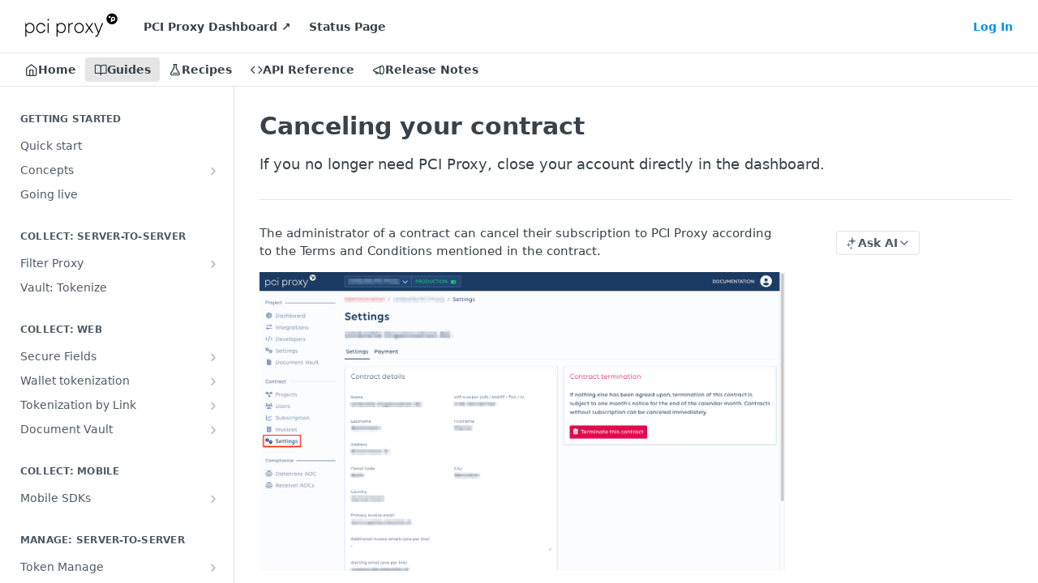

--- FILE ---
content_type: text/html; charset=utf-8
request_url: https://docs.pci-proxy.com/docs/canceling-your-contract
body_size: 33195
content:
<!DOCTYPE html><html lang="en" style="" data-color-mode="light" class=" useReactApp  "><head><meta charset="utf-8"><meta name="readme-deploy" content="5.574.0"><meta name="readme-subdomain" content="pci-proxy"><meta name="readme-repo" content="pci-proxy-65cb85f7d162"><meta name="readme-version" content="2"><title>Canceling your contract</title><meta name="description" content="If you no longer need PCI Proxy, close your account directly in the dashboard." data-rh="true"><meta property="og:title" content="Canceling your contract" data-rh="true"><meta property="og:description" content="If you no longer need PCI Proxy, close your account directly in the dashboard." data-rh="true"><meta property="og:site_name" content="PCI Proxy"><meta name="twitter:title" content="Canceling your contract" data-rh="true"><meta name="twitter:description" content="If you no longer need PCI Proxy, close your account directly in the dashboard." data-rh="true"><meta name="twitter:card" content="summary_large_image"><meta name="viewport" content="width=device-width, initial-scale=1.0"><meta property="og:image" content="https://cdn.readme.io/og-image/create?type=docs&amp;title=Canceling%20your%20contract&amp;projectTitle=PCI%20Proxy&amp;description=If%20you%20no%20longer%20need%20PCI%20Proxy%2C%20close%20your%20account%20directly%20in%20the%20dashboard.&amp;logoUrl=https%3A%2F%2Ffiles.readme.io%2F45785f4-brandmark-blue.svg&amp;color=%23ffffff&amp;variant=light" data-rh="true"><meta name="twitter:image" content="https://cdn.readme.io/og-image/create?type=docs&amp;title=Canceling%20your%20contract&amp;projectTitle=PCI%20Proxy&amp;description=If%20you%20no%20longer%20need%20PCI%20Proxy%2C%20close%20your%20account%20directly%20in%20the%20dashboard.&amp;logoUrl=https%3A%2F%2Ffiles.readme.io%2F45785f4-brandmark-blue.svg&amp;color=%23ffffff&amp;variant=light" data-rh="true"><meta property="og:image:width" content="1200"><meta property="og:image:height" content="630"><link id="favicon" rel="shortcut icon" href="https://files.readme.io/62f0d9d-planet-favicon.svg" type="image/svg+xml"><link rel="canonical" href="https://docs.pci-proxy.com/docs/canceling-your-contract"><script src="https://cdn.readme.io/public/js/unauthorized-redirect.js?1768577999714"></script><script src="https://cdn.readme.io/public/js/cash-dom.min.js?1768577999714"></script><link data-chunk="Footer" rel="preload" as="style" href="https://cdn.readme.io/public/hub/web/Footer.7ca87f1efe735da787ba.css">
<link data-chunk="RMDX" rel="preload" as="style" href="https://cdn.readme.io/public/hub/web/RMDX.9331f322bb5b573f9d25.css">
<link data-chunk="RMDX" rel="preload" as="style" href="https://cdn.readme.io/public/hub/web/8788.4045910b170ecef2a9d6.css">
<link data-chunk="Doc" rel="preload" as="style" href="https://cdn.readme.io/public/hub/web/Doc.f67d660e3f715c725f76.css">
<link data-chunk="Doc" rel="preload" as="style" href="https://cdn.readme.io/public/hub/web/7852.08df44d1c3020a013f63.css">
<link data-chunk="SuperHubSearch" rel="preload" as="style" href="https://cdn.readme.io/public/hub/web/SuperHubSearch.6a1ff81afa1809036d22.css">
<link data-chunk="Header" rel="preload" as="style" href="https://cdn.readme.io/public/hub/web/Header.3f100d0818bd9a0d962e.css">
<link data-chunk="Containers-EndUserContainer" rel="preload" as="style" href="https://cdn.readme.io/public/hub/web/Containers-EndUserContainer.c474218e3da23db49451.css">
<link data-chunk="main" rel="preload" as="style" href="https://cdn.readme.io/public/hub/web/main.2f0b1fcb0624f09ee5e5.css">
<link data-chunk="main" rel="preload" as="style" href="https://cdn.readme.io/public/hub/web/ui-styles.59ec1c636bb8cee5a6ef.css">
<link data-chunk="main" rel="preload" as="script" href="https://cdn.readme.io/public/hub/web/main.c93d062026bd26342f47.js">
<link data-chunk="routes-SuperHub" rel="preload" as="script" href="https://cdn.readme.io/public/hub/web/routes-SuperHub.bcb9b19cff85a0447a37.js">
<link data-chunk="Containers-EndUserContainer" rel="preload" as="script" href="https://cdn.readme.io/public/hub/web/Containers-EndUserContainer.2d5ea78239ad5c63b1ce.js">
<link data-chunk="Header" rel="preload" as="script" href="https://cdn.readme.io/public/hub/web/Header.0d0ace64749467b13d58.js">
<link data-chunk="core-icons-chevron-up-down-svg" rel="preload" as="script" href="https://cdn.readme.io/public/hub/web/core-icons.0723410dcfd0b81e45dd.js">
<link data-chunk="SuperHubSearch" rel="preload" as="script" href="https://cdn.readme.io/public/hub/web/3766.649eaa2b700c2449e689.js">
<link data-chunk="SuperHubSearch" rel="preload" as="script" href="https://cdn.readme.io/public/hub/web/6123.a2ef3290db790599acca.js">
<link data-chunk="SuperHubSearch" rel="preload" as="script" href="https://cdn.readme.io/public/hub/web/6146.f99bcbc8d654cc36d7c8.js">
<link data-chunk="SuperHubSearch" rel="preload" as="script" href="https://cdn.readme.io/public/hub/web/8836.dbe2a8b6a6809625282d.js">
<link data-chunk="SuperHubSearch" rel="preload" as="script" href="https://cdn.readme.io/public/hub/web/SuperHubSearch.01a8dfcf20a7f0fd5a06.js">
<link data-chunk="Doc" rel="preload" as="script" href="https://cdn.readme.io/public/hub/web/3781.e78b96a01630dde138be.js">
<link data-chunk="Doc" rel="preload" as="script" href="https://cdn.readme.io/public/hub/web/6563.536d53a51a39205d3d9b.js">
<link data-chunk="Doc" rel="preload" as="script" href="https://cdn.readme.io/public/hub/web/6652.3900ee39f7cfe0a89511.js">
<link data-chunk="Doc" rel="preload" as="script" href="https://cdn.readme.io/public/hub/web/4915.4968d598cb90893f0796.js">
<link data-chunk="Doc" rel="preload" as="script" href="https://cdn.readme.io/public/hub/web/6349.d9da5fd0043c55243e87.js">
<link data-chunk="Doc" rel="preload" as="script" href="https://cdn.readme.io/public/hub/web/8075.0be98a9a012c59b7ace8.js">
<link data-chunk="Doc" rel="preload" as="script" href="https://cdn.readme.io/public/hub/web/7852.8a56ade23f35ceee8a47.js">
<link data-chunk="Doc" rel="preload" as="script" href="https://cdn.readme.io/public/hub/web/9711.6d6bb79d779138d9ffc5.js">
<link data-chunk="Doc" rel="preload" as="script" href="https://cdn.readme.io/public/hub/web/9819.1dae18aeff002cf5bfcf.js">
<link data-chunk="Doc" rel="preload" as="script" href="https://cdn.readme.io/public/hub/web/949.7221eb4940f7fc325cea.js">
<link data-chunk="Doc" rel="preload" as="script" href="https://cdn.readme.io/public/hub/web/Doc.bc8c7f7c9b3a4e5709c8.js">
<link data-chunk="ConnectMetadata" rel="preload" as="script" href="https://cdn.readme.io/public/hub/web/ConnectMetadata.d3beced9628aca1e6cb7.js">
<link data-chunk="RMDX" rel="preload" as="script" href="https://cdn.readme.io/public/hub/web/8424.7ca51ba764db137ea058.js">
<link data-chunk="RMDX" rel="preload" as="script" href="https://cdn.readme.io/public/hub/web/9947.08b2610863d170f1b6c7.js">
<link data-chunk="RMDX" rel="preload" as="script" href="https://cdn.readme.io/public/hub/web/5496.257552460969011bd54a.js">
<link data-chunk="RMDX" rel="preload" as="script" href="https://cdn.readme.io/public/hub/web/8788.a298145347768f6e8961.js">
<link data-chunk="RMDX" rel="preload" as="script" href="https://cdn.readme.io/public/hub/web/1165.43f3ae350454e5be0043.js">
<link data-chunk="RMDX" rel="preload" as="script" href="https://cdn.readme.io/public/hub/web/RMDX.bfc34a9da549bd5e1236.js">
<link data-chunk="Footer" rel="preload" as="script" href="https://cdn.readme.io/public/hub/web/Footer.9f1a3307d1d61765d9bb.js">
<link data-chunk="main" rel="stylesheet" href="https://cdn.readme.io/public/hub/web/ui-styles.59ec1c636bb8cee5a6ef.css">
<link data-chunk="main" rel="stylesheet" href="https://cdn.readme.io/public/hub/web/main.2f0b1fcb0624f09ee5e5.css">
<link data-chunk="Containers-EndUserContainer" rel="stylesheet" href="https://cdn.readme.io/public/hub/web/Containers-EndUserContainer.c474218e3da23db49451.css">
<link data-chunk="Header" rel="stylesheet" href="https://cdn.readme.io/public/hub/web/Header.3f100d0818bd9a0d962e.css">
<link data-chunk="SuperHubSearch" rel="stylesheet" href="https://cdn.readme.io/public/hub/web/SuperHubSearch.6a1ff81afa1809036d22.css">
<link data-chunk="Doc" rel="stylesheet" href="https://cdn.readme.io/public/hub/web/7852.08df44d1c3020a013f63.css">
<link data-chunk="Doc" rel="stylesheet" href="https://cdn.readme.io/public/hub/web/Doc.f67d660e3f715c725f76.css">
<link data-chunk="RMDX" rel="stylesheet" href="https://cdn.readme.io/public/hub/web/8788.4045910b170ecef2a9d6.css">
<link data-chunk="RMDX" rel="stylesheet" href="https://cdn.readme.io/public/hub/web/RMDX.9331f322bb5b573f9d25.css">
<link data-chunk="Footer" rel="stylesheet" href="https://cdn.readme.io/public/hub/web/Footer.7ca87f1efe735da787ba.css"><!-- CUSTOM CSS--><style title="rm-custom-css">:root{--project-color-primary:#ffffff;--project-color-inverse:#222;--recipe-button-color:#5e5e5e;--recipe-button-color-hover:#2b2b2b;--recipe-button-color-active:#111111;--recipe-button-color-focus:rgba(94, 94, 94, 0.25);--recipe-button-color-disabled:#c4c4c4}[id=enterprise] .ReadMeUI[is=AlgoliaSearch]{--project-color-primary:#ffffff;--project-color-inverse:#222}a{color:var(--color-link-primary,#5e5e5e)}a:hover{color:var(--color-link-primary-darken-5,#2b2b2b)}a.text-muted:hover{color:var(--color-link-primary,#5e5e5e)}.btn.btn-primary{background-color:#5e5e5e}.btn.btn-primary:hover{background-color:#2b2b2b}.theme-line #hub-landing-top h2{color:#5e5e5e}#hub-landing-top .btn:hover{color:#5e5e5e}.theme-line #hub-landing-top .btn:hover{color:#fff}.theme-solid header#hub-header #header-top{background-color:#fff}.theme-solid.header-gradient header#hub-header #header-top{background:linear-gradient(to bottom,#fff,#ff0096)}.theme-solid.header-custom header#hub-header #header-top{background-image:url(undefined)}.theme-line header#hub-header #header-top{border-bottom-color:#fff}.theme-line header#hub-header #header-top .btn{background-color:#fff}header#hub-header #header-top #header-logo{width:124px;height:40px;margin-top:0;background-image:url(https://files.readme.io/2964017-pci-proxy-p-black.svg)}#hub-subheader-parent #hub-subheader .hub-subheader-breadcrumbs .dropdown-menu a:hover{background-color:#fff}#subheader-links a.active{color:#fff!important;box-shadow:inset 0 -2px 0 #fff}#subheader-links a:hover{color:#fff!important;box-shadow:inset 0 -2px 0 #fff;opacity:.7}.discussion .submit-vote.submit-vote-parent.voted a.submit-vote-button{background-color:#5e5e5e}section#hub-discuss .discussion a .discuss-body h4{color:#5e5e5e}section#hub-discuss .discussion a:hover .discuss-body h4{color:#2b2b2b}#hub-subheader-parent #hub-subheader.sticky-header.sticky{border-bottom-color:#5e5e5e}#hub-subheader-parent #hub-subheader.sticky-header.sticky .search-box{border-bottom-color:#5e5e5e}#hub-search-results h3 em{color:#5e5e5e}.main_background,.tag-item{background:#5e5e5e!important}.main_background:hover{background:#2b2b2b!important}.main_color{color:#fff!important}.border_bottom_main_color{border-bottom:2px solid #fff}.main_color_hover:hover{color:#fff!important}section#hub-discuss h1{color:#5e5e5e}#hub-reference .hub-api .api-definition .api-try-it-out.active{border-color:#5e5e5e;background-color:#5e5e5e}#hub-reference .hub-api .api-definition .api-try-it-out.active:hover{background-color:#2b2b2b;border-color:#2b2b2b}#hub-reference .hub-api .api-definition .api-try-it-out:hover{border-color:#5e5e5e;color:#5e5e5e}#hub-reference .hub-reference .logs .logs-empty .logs-login-button,#hub-reference .hub-reference .logs .logs-login .logs-login-button{background-color:var(--project-color-primary,#5e5e5e);border-color:var(--project-color-primary,#5e5e5e)}#hub-reference .hub-reference .logs .logs-empty .logs-login-button:hover,#hub-reference .hub-reference .logs .logs-login .logs-login-button:hover{background-color:#2b2b2b;border-color:#2b2b2b}#hub-reference .hub-reference .logs .logs-empty>svg>path,#hub-reference .hub-reference .logs .logs-login>svg>path{fill:#5e5e5e;fill:var(--project-color-primary,#5e5e5e)}#hub-reference .hub-reference .logs:last-child .logs-empty,#hub-reference .hub-reference .logs:last-child .logs-login{margin-bottom:35px}#hub-reference .hub-reference .hub-reference-section .hub-reference-left header .hub-reference-edit:hover{color:#5e5e5e}.main-color-accent{border-bottom:3px solid #fff;padding-bottom:8px}/*! BEGIN HUB_CUSTOM_STYLES */.*{--font-family:'Arial Nova',sans-serif}.markdown-body .rdmd-table{--table-edges:none}.markdown-body .rdmd-table tr{border:none}.markdown-body .rdmd-table thead tr{height:0}.markdown-body .rdmd-table th{height:0}.markdown-body .rdmd-table td{padding:15px}.box{transition:box-shadow .3s;border-radius:10px;border:1px solid #ccc;background:#fff;float:left;padding:10px}.box:hover{box-shadow:0 0 11px #e7e7e7}.tile-2-height{width:300px;height:200px;margin:20px;background:#fff float: left;display:flex;justify-content:center;align-content:center;flex-direction:column}.tile-text{text-align:center;font-size:50px}.vl-2-height{border-left:1px solid #e7e7e7;height:200px}.vl-3-height{border-left:1px solid #e7e7e7;height:300px}.float-left{float:left;width:300px}// or 33% for equal width independent of parent width .foo{float:left;width:20px;height:20px;margin:5px;border:1px solid rgba(0,0,0,.2)}.blue{background:#13b4ff}.cta{background-image:linear-gradient(to bottom right,#fe7300,#ff0096);border:0;border-radius:15px;box-shadow:rgba(0,0,0,.3) 0 5px 15px;box-sizing:border-box;color:#fff;cursor:pointer;font-size:.9em;margin:5px;padding:10px 15px;text-align:center;user-select:none;-webkit-user-select:none;touch-action:manipulation;text-decoration:none}.stage-features{max-width:1200px;margin:0 auto;display:grid;gap:1rem}@media (min-width:750px){.stage-features{grid-template-columns:repeat(2,1fr)}}@media (min-width:1000px){.stage-features{grid-template-columns:repeat(3,1fr)}}.material-symbols-outlined{font-size:1000px;display:block;margin:10px;background:-webkit-linear-gradient(#04115a,#9aaef9);-webkit-background-clip:text;-webkit-text-fill-color:transparent}.head{display:flex;align-items:left;justify-content:left}.headertext{padding-left:20px}.module-border-wrap{display:flex;position:center;background:linear-gradient(to top left,#fe7300,#ff0096);padding:3px;border-radius:5px}.module{background:#fff;padding:.5rem;border-radius:2px;display:flex}/*! END HUB_CUSTOM_STYLES */</style><link rel="stylesheet" href="https://fonts.googleapis.com/css2?family=Material+Symbols+Outlined:opsz,wght,FILL,GRAD@20..48,100..700,0..1,-50..200" />
<meta name="viewport" content="width=device-width, initial-scale=1"><meta name="loadedProject" content="pci-proxy"><script>var storedColorMode = `light` === 'system' ? window.localStorage.getItem('color-scheme') : `light`
document.querySelector('[data-color-mode]').setAttribute('data-color-mode', storedColorMode)</script><script id="config" type="application/json" data-json="{&quot;algoliaIndex&quot;:&quot;readme_search_v2&quot;,&quot;amplitude&quot;:{&quot;apiKey&quot;:&quot;dc8065a65ef83d6ad23e37aaf014fc84&quot;,&quot;enabled&quot;:true},&quot;asset_url&quot;:&quot;https://cdn.readme.io&quot;,&quot;domain&quot;:&quot;readme.io&quot;,&quot;domainFull&quot;:&quot;https://dash.readme.com&quot;,&quot;encryptedLocalStorageKey&quot;:&quot;ekfls-2025-03-27&quot;,&quot;fullstory&quot;:{&quot;enabled&quot;:true,&quot;orgId&quot;:&quot;FSV9A&quot;},&quot;git&quot;:{&quot;sync&quot;:{&quot;bitbucket&quot;:{&quot;installationLink&quot;:&quot;https://developer.atlassian.com/console/install/310151e6-ca1a-4a44-9af6-1b523fea0561?signature=AYABeMn9vqFkrg%2F1DrJAQxSyVf4AAAADAAdhd3Mta21zAEthcm46YXdzOmttczp1cy13ZXN0LTI6NzA5NTg3ODM1MjQzOmtleS83MDVlZDY3MC1mNTdjLTQxYjUtOWY5Yi1lM2YyZGNjMTQ2ZTcAuAECAQB4IOp8r3eKNYw8z2v%2FEq3%2FfvrZguoGsXpNSaDveR%2FF%2Fo0BHUxIjSWx71zNK2RycuMYSgAAAH4wfAYJKoZIhvcNAQcGoG8wbQIBADBoBgkqhkiG9w0BBwEwHgYJYIZIAWUDBAEuMBEEDOJgARbqndU9YM%2FRdQIBEIA7unpCah%2BIu53NA72LkkCDhNHOv%2BgRD7agXAO3jXqw0%2FAcBOB0%2F5LmpzB5f6B1HpkmsAN2i2SbsFL30nkAB2F3cy1rbXMAS2Fybjphd3M6a21zOmV1LXdlc3QtMTo3MDk1ODc4MzUyNDM6a2V5LzQ2MzBjZTZiLTAwYzMtNGRlMi04NzdiLTYyN2UyMDYwZTVjYwC4AQICAHijmwVTMt6Oj3F%2B0%2B0cVrojrS8yZ9ktpdfDxqPMSIkvHAGT%[base64]%2BMHwGCSqGSIb3DQEHBqBvMG0CAQAwaAYJKoZIhvcNAQcBMB4GCWCGSAFlAwQBLjARBAzzWhThsIgJwrr%2FY2ECARCAOxoaW9pob21lweyAfrIm6Fw7gd8D%2B%2F8LHk4rl3jjULDM35%2FVPuqBrqKunYZSVCCGNGB3RqpQJr%2FasASiAgAAAAAMAAAQAAAAAAAAAAAAAAAAAEokowLKsF1tMABEq%2BKNyJP%2F%2F%2F%2F%2FAAAAAQAAAAAAAAAAAAAAAQAAADJLzRcp6MkqKR43PUjOiRxxbxXYhLc6vFXEutK3%2BQ71yuPq4dC8pAHruOVQpvVcUSe8dptV8c7wR8BTJjv%2F%2FNe8r0g%3D&amp;product=bitbucket&quot;}}},&quot;metrics&quot;:{&quot;billingCronEnabled&quot;:&quot;true&quot;,&quot;dashUrl&quot;:&quot;https://m.readme.io&quot;,&quot;defaultUrl&quot;:&quot;https://m.readme.io&quot;,&quot;exportMaxRetries&quot;:12,&quot;wsUrl&quot;:&quot;wss://m.readme.io&quot;},&quot;micro&quot;:{&quot;baseUrl&quot;:&quot;https://micro-beta.readme.com&quot;},&quot;proxyUrl&quot;:&quot;https://try.readme.io&quot;,&quot;readmeRecaptchaSiteKey&quot;:&quot;6LesVBYpAAAAAESOCHOyo2kF9SZXPVb54Nwf3i2x&quot;,&quot;releaseVersion&quot;:&quot;5.574.0&quot;,&quot;reservedWords&quot;:{&quot;tools&quot;:[&quot;execute-request&quot;,&quot;get-code-snippet&quot;,&quot;get-endpoint&quot;,&quot;get-request-body&quot;,&quot;get-response-schema&quot;,&quot;get-server-variables&quot;,&quot;list-endpoints&quot;,&quot;list-security-schemes&quot;,&quot;list-specs&quot;,&quot;search-specs&quot;,&quot;search&quot;,&quot;fetch&quot;]},&quot;sentry&quot;:{&quot;dsn&quot;:&quot;https://3bbe57a973254129bcb93e47dc0cc46f@o343074.ingest.sentry.io/2052166&quot;,&quot;enabled&quot;:true},&quot;shMigration&quot;:{&quot;promoVideo&quot;:&quot;&quot;,&quot;forceWaitlist&quot;:false,&quot;migrationPreview&quot;:false},&quot;sslBaseDomain&quot;:&quot;readmessl.com&quot;,&quot;sslGenerationService&quot;:&quot;ssl.readmessl.com&quot;,&quot;stripePk&quot;:&quot;pk_live_5103PML2qXbDukVh7GDAkQoR4NSuLqy8idd5xtdm9407XdPR6o3bo663C1ruEGhXJjpnb2YCpj8EU1UvQYanuCjtr00t1DRCf2a&quot;,&quot;superHub&quot;:{&quot;newProjectsEnabled&quot;:true},&quot;wootric&quot;:{&quot;accountToken&quot;:&quot;NPS-122b75a4&quot;,&quot;enabled&quot;:true}}"></script></head><body class="body-none theme-solid header-solid header-bg-size-auto header-bg-pos-tl header-overlay-triangles reference-layout-row lumosity-light "><div id="ssr-top"></div><div id="ssr-main"><div class="App ThemeContext ThemeContext_light ThemeContext_classic" style="--color-primary:#ffffff;--color-primary-inverse:#384248;--color-primary-alt:#ff0096;--color-primary-darken-10:#e6e6e6;--color-primary-darken-20:#cccccc;--color-primary-alpha-25:rgba(255, 255, 255, 0.25);--color-link-primary:#5e5e5e;--color-link-primary-darken-5:#515151;--color-link-primary-darken-10:#444444;--color-link-primary-darken-20:#2b2b2b;--color-link-primary-alpha-50:rgba(94, 94, 94, 0.5);--color-link-primary-alpha-25:rgba(94, 94, 94, 0.25);--color-link-background:rgba(94, 94, 94, 0.09);--color-link-text:#fff;--color-login-link:#018ef5;--color-login-link-text:#fff;--color-login-link-darken-10:#0171c2;--color-login-link-primary-alpha-50:rgba(1, 142, 245, 0.5)"><div class="SuperHub2RNxzk6HzHiJ"><div class="ContentWithOwlbotx4PaFDoA1KMz"><div class="ContentWithOwlbot-content2X1XexaN8Lf2"><header class="Header3zzata9F_ZPQ rm-Header_classic Header_collapsible3n0YXfOvb_Al rm-Header"><div class="rm-Header-top Header-topuTMpygDG4e1V Header-top_classic3g7Q6zoBy8zh"><div class="rm-Container rm-Container_flex"><div style="outline:none" tabindex="-1"><a href="#content" target="_self" class="Button Button_md rm-JumpTo Header-jumpTo3IWKQXmhSI5D Button_primary">Jump to Content</a></div><div class="rm-Header-left Header-leftADQdGVqx1wqU"><a class="rm-Logo Header-logo1Xy41PtkzbdG" href="https://www.pci-proxy.com/" target="_self"><img alt="PCI Proxy" class="rm-Logo-img rm-Logo-img_lg Header-logo-img3YvV4lcGKkeb" src="https://files.readme.io/2964017-pci-proxy-p-black.svg"/></a><a class="Button Button_md rm-Header-link rm-Header-top-link Button_slate_text Header-link2tXYTgXq85zW" href="https://dashboard.pci-proxy.com/" target="_self" to="https://dashboard.pci-proxy.com/">PCI Proxy Dashboard ↗️</a><a class="Button Button_md rm-Header-link rm-Header-top-link Button_slate_text Header-link2tXYTgXq85zW" href="https://status.pci-proxy.com/" target="_self" to="https://status.pci-proxy.com/">Status Page</a></div><div class="rm-Header-left Header-leftADQdGVqx1wqU Header-left_mobile1RG-X93lx6PF"><div><button aria-label="Toggle navigation menu" class="icon-menu menu3d6DYNDa3tk5" type="button"></button><div class=""><div class="Flyout95xhYIIoTKtc undefined rm-Flyout" data-testid="flyout"><div class="MobileFlyout1hHJpUd-nYkd"><a class="rm-MobileFlyout-item NavItem-item1gDDTqaXGhm1 NavItem-item_mobile1qG3gd-Mkck- " href="/" target="_self"><i class="icon-landing-page-2 NavItem-badge1qOxpfTiALoz rm-Header-bottom-link-icon"></i><span class="NavItem-textSlZuuL489uiw">Home</span></a><a aria-current="page" class="rm-MobileFlyout-item NavItem-item1gDDTqaXGhm1 NavItem-item_mobile1qG3gd-Mkck-  active" href="/docs" target="_self"><i class="icon-guides NavItem-badge1qOxpfTiALoz rm-Header-bottom-link-icon"></i><span class="NavItem-textSlZuuL489uiw">Guides</span></a><a class="rm-MobileFlyout-item NavItem-item1gDDTqaXGhm1 NavItem-item_mobile1qG3gd-Mkck- " href="/recipes" target="_self"><i class="icon-recipes NavItem-badge1qOxpfTiALoz rm-Header-bottom-link-icon"></i><span class="NavItem-textSlZuuL489uiw">Recipes</span></a><a class="rm-MobileFlyout-item NavItem-item1gDDTqaXGhm1 NavItem-item_mobile1qG3gd-Mkck- " href="/reference" target="_self"><i class="icon-references NavItem-badge1qOxpfTiALoz rm-Header-bottom-link-icon"></i><span class="NavItem-textSlZuuL489uiw">API Reference</span></a><a class="rm-MobileFlyout-item NavItem-item1gDDTqaXGhm1 NavItem-item_mobile1qG3gd-Mkck- " href="/changelog" target="_self"><i class="icon-changelog NavItem-badge1qOxpfTiALoz rm-Header-bottom-link-icon"></i><span class="NavItem-textSlZuuL489uiw">Release Notes</span></a><hr class="MobileFlyout-divider10xf7R2X1MeW"/><a class="rm-MobileFlyout-item NavItem-item1gDDTqaXGhm1 NavItem-item_mobile1qG3gd-Mkck- NavItem_dropdown-muted1xJVuczwGc74" href="https://dashboard.pci-proxy.com/" rel="noopener" target="_blank" to="https://dashboard.pci-proxy.com/">PCI Proxy Dashboard ↗️</a><a class="rm-MobileFlyout-item NavItem-item1gDDTqaXGhm1 NavItem-item_mobile1qG3gd-Mkck- NavItem_dropdown-muted1xJVuczwGc74" href="https://status.pci-proxy.com/" rel="noopener" target="_blank" to="https://status.pci-proxy.com/">Status Page</a><a class="rm-MobileFlyout-item NavItem-item1gDDTqaXGhm1 NavItem-item_mobile1qG3gd-Mkck- NavItem_dropdown-muted1xJVuczwGc74" href="/login?redirect_uri=/docs/canceling-your-contract" target="_self" to="/login?redirect_uri=/docs/canceling-your-contract">Log In</a><a class="MobileFlyout-logo3Lq1eTlk1K76 Header-logo1Xy41PtkzbdG rm-Logo" href="https://www.pci-proxy.com/" target="_self"><img alt="PCI Proxy" class="Header-logo-img3YvV4lcGKkeb rm-Logo-img" src="https://files.readme.io/2964017-pci-proxy-p-black.svg"/></a></div></div></div></div><div class="Header-left-nav2xWPWMNHOGf_"><i aria-hidden="true" class="icon-guides Header-left-nav-icon10glJKFwewOv"></i>Guides</div></div><div class="rm-Header-right Header-right21PC2XTT6aMg"><span class="Header-right_desktop14ja01RUQ7HE"><a href="/login?redirect_uri=/docs/canceling-your-contract" target="_self" class="Button Button_md Header-link2tXYTgXq85zW NavItem2xSfFaVqfRjy NavItem_mdrYO3ChA2kYvP rm-Header-top-link rm-Header-top-link_login Button_primary_ghost Button_primary">Log In</a></span><div class="Header-searchtb6Foi0-D9Vx"><button aria-label="Search ⌘k" class="rm-SearchToggle" data-symbol="⌘"><div class="rm-SearchToggle-icon icon-search1"></div></button></div></div></div></div><div class="Header-bottom2eLKOFXMEmh5 Header-bottom_classic rm-Header-bottom"><div class="rm-Container rm-Container_flex"><nav aria-label="Primary navigation" class="Header-leftADQdGVqx1wqU Header-subnavnVH8URdkgvEl" role="navigation"><a class="Button Button_md rm-Header-link rm-Header-bottom-link Button_slate_text Header-bottom-link_mobile " href="/" target="_self"><i class="icon-landing-page-2 rm-Header-bottom-link-icon"></i><span>Home</span></a><a aria-current="page" class="Button Button_md rm-Header-link rm-Header-bottom-link Button_slate_text Header-bottom-link_mobile  active" href="/docs" target="_self"><i class="icon-guides rm-Header-bottom-link-icon"></i><span>Guides</span></a><a class="Button Button_md rm-Header-link rm-Header-bottom-link Button_slate_text Header-bottom-link_mobile " href="/recipes" target="_self"><i class="icon-recipes rm-Header-bottom-link-icon"></i><span>Recipes</span></a><a class="Button Button_md rm-Header-link rm-Header-bottom-link Button_slate_text Header-bottom-link_mobile " href="/reference" target="_self"><i class="icon-references rm-Header-bottom-link-icon"></i><span>API Reference</span></a><a class="Button Button_md rm-Header-link rm-Header-bottom-link Button_slate_text Header-bottom-link_mobile " href="/changelog" target="_self"><i class="icon-changelog rm-Header-bottom-link-icon"></i><span>Release Notes</span></a><div class="Header-subnav-tabyNLkcOA6xAra" style="transform:translateX(0px);width:0"></div></nav><button align="center" justify="between" style="--flex-gap:var(--xs)" class="Button Button_sm Flex Flex_row MobileSubnav1DsTfasXloM2 Button_contrast Button_contrast_outline" type="button"><span class="Button-label">Canceling your contract</span><span class="IconWrapper Icon-wrapper2z2wVIeGsiUy"><svg fill="none" viewBox="0 0 24 24" class="Icon Icon3_D2ysxFZ_ll Icon-svg2Lm7f6G9Ly5a" data-name="chevron-up-down" role="img" style="--icon-color:inherit;--icon-size:inherit;--icon-stroke-width:2px"><path stroke="currentColor" stroke-linecap="round" stroke-linejoin="round" d="m6 16 6 6 6-6M18 8l-6-6-6 6" class="icon-stroke-width"></path></svg></span></button></div></div><div class="hub-search-results--reactApp " id="hub-search-results"><div class="hub-container"><div class="modal-backdrop show-modal rm-SearchModal" role="button" tabindex="0"><div aria-label="Search Dialog" class="SuperHubSearchI_obvfvvQi4g" id="AppSearch" role="tabpanel" tabindex="0"><div data-focus-guard="true" tabindex="-1" style="width:1px;height:0px;padding:0;overflow:hidden;position:fixed;top:1px;left:1px"></div><div data-focus-lock-disabled="disabled" class="SuperHubSearch-container2BhYey2XE-Ij"><div class="SuperHubSearch-col1km8vLFgOaYj"><div class="SearchBoxnZBxftziZGcz"><input aria-label="Search" autoCapitalize="off" autoComplete="off" autoCorrect="off" spellcheck="false" tabindex="0" aria-required="false" class="Input Input_md SearchBox-inputR4jffU8l10iF" type="search" value=""/></div><div class="SearchTabs3rNhUK3HjrRJ"><div class="Tabs Tabs-list" role="tablist"><div aria-label="All" aria-selected="true" class="SearchTabs-tab1TrpmhQv840T Tabs-listItem Tabs-listItem_active" role="tab" tabindex="1"><span class="SearchTabs-tab1TrpmhQv840T"><span class="IconWrapper Icon-wrapper2z2wVIeGsiUy"><svg fill="none" viewBox="0 0 24 24" class="Icon Icon3_D2ysxFZ_ll Icon-svg2Lm7f6G9Ly5a icon" data-name="search" role="img" style="--icon-color:inherit;--icon-size:inherit;--icon-stroke-width:2px"><path stroke="currentColor" stroke-linecap="round" stroke-linejoin="round" d="M11 19a8 8 0 1 0 0-16 8 8 0 0 0 0 16ZM21 21l-4.35-4.35" class="icon-stroke-width"></path></svg></span>All</span></div><div aria-label="Pages" aria-selected="false" class="SearchTabs-tab1TrpmhQv840T Tabs-listItem" role="tab" tabindex="1"><span class="SearchTabs-tab1TrpmhQv840T"><span class="IconWrapper Icon-wrapper2z2wVIeGsiUy"><svg fill="none" viewBox="0 0 24 24" class="Icon Icon3_D2ysxFZ_ll Icon-svg2Lm7f6G9Ly5a icon" data-name="custom-pages" role="img" style="--icon-color:inherit;--icon-size:inherit;--icon-stroke-width:2px"><path stroke="currentColor" stroke-linecap="round" stroke-linejoin="round" d="M13 2H6a2 2 0 0 0-2 2v16a2 2 0 0 0 2 2h12a2 2 0 0 0 2-2V9l-7-7Z" class="icon-stroke-width"></path><path stroke="currentColor" stroke-linecap="round" stroke-linejoin="round" d="M13 2v7h7M12 11.333V12M12 18v.667M9.407 12.407l.473.473M14.12 17.12l.473.473M8.333 15H9M15 15h.667M9.407 17.593l.473-.473M14.12 12.88l.473-.473" class="icon-stroke-width"></path></svg></span>Pages</span></div></div></div><div class="rm-SearchModal-empty SearchResults35_kFOb1zvxX SearchResults_emptyiWzyXErtNcQJ"><span class="IconWrapper Icon-wrapper2z2wVIeGsiUy"><svg fill="none" viewBox="0 0 24 24" class="Icon Icon3_D2ysxFZ_ll Icon-svg2Lm7f6G9Ly5a rm-SearchModal-empty-icon icon icon-search" data-name="search" role="img" style="--icon-color:inherit;--icon-size:var(--icon-md);--icon-stroke-width:2px"><path stroke="currentColor" stroke-linecap="round" stroke-linejoin="round" d="M11 19a8 8 0 1 0 0-16 8 8 0 0 0 0 16ZM21 21l-4.35-4.35" class="icon-stroke-width"></path></svg></span><h6 class="Title Title6 rm-SearchModal-empty-text">Start typing to search…</h6></div></div></div><div data-focus-guard="true" tabindex="-1" style="width:1px;height:0px;padding:0;overflow:hidden;position:fixed;top:1px;left:1px"></div></div></div></div></div></header><main class="SuperHubDoc3Z-1XSVTg-Q1 rm-Guides" id="content"><div class="SuperHubDoc-container2RY1FPE4Ewze rm-Container rm-Container_flex"><nav aria-label="Secondary navigation" class="rm-Sidebar hub-sidebar reference-redesign Nav3C5f8FcjkaHj rm-Sidebar_guides" id="hub-sidebar" role="navigation"><div class="Sidebar1t2G1ZJq-vU1 rm-Sidebar hub-sidebar-content"><section class="Sidebar-listWrapper6Q9_yUrG906C rm-Sidebar-section"><h2 class="Sidebar-headingTRQyOa2pk0gh rm-Sidebar-heading">Getting Started</h2><ul class="Sidebar-list_sidebarLayout3RaX72iQNOEI Sidebar-list3cZWQLaBf9k8 rm-Sidebar-list"><li class="Sidebar-item23D-2Kd61_k3"><a class="Sidebar-link2Dsha-r-GKh2 childless text-wrap rm-Sidebar-link" target="_self" href="/docs/quick-start"><span class="Sidebar-link-textLuTE1ySm4Kqn"><span class="Sidebar-link-text_label1gCT_uPnx7Gu">Quick start</span></span></a></li><li class="Sidebar-item23D-2Kd61_k3"><a class="Sidebar-link2Dsha-r-GKh2 Sidebar-link_parent text-wrap rm-Sidebar-link" target="_self" href="/docs/concepts"><span class="Sidebar-link-textLuTE1ySm4Kqn"><span class="Sidebar-link-text_label1gCT_uPnx7Gu">Concepts</span></span><button aria-expanded="false" aria-label="Show subpages for Concepts" class="Sidebar-link-buttonWrapper3hnFHNku8_BJ" type="button"><i aria-hidden="true" class="Sidebar-link-iconnjiqEiZlPn0W Sidebar-link-expandIcon2yVH6SarI6NW icon-chevron-rightward"></i></button></a><ul class="subpages Sidebar-list3cZWQLaBf9k8 rm-Sidebar-list"><li class="Sidebar-item23D-2Kd61_k3"><a class="Sidebar-link2Dsha-r-GKh2 childless subpage text-wrap rm-Sidebar-link" target="_self" href="/docs/filter-forward-proxies"><span class="Sidebar-link-textLuTE1ySm4Kqn"><span class="Sidebar-link-text_label1gCT_uPnx7Gu">More about Filter and Forward Proxies</span></span></a></li></ul></li><li class="Sidebar-item23D-2Kd61_k3"><a class="Sidebar-link2Dsha-r-GKh2 childless text-wrap rm-Sidebar-link" target="_self" href="/docs/going-live"><span class="Sidebar-link-textLuTE1ySm4Kqn"><span class="Sidebar-link-text_label1gCT_uPnx7Gu">Going live</span></span></a></li></ul></section><section class="Sidebar-listWrapper6Q9_yUrG906C rm-Sidebar-section"><h2 class="Sidebar-headingTRQyOa2pk0gh rm-Sidebar-heading">Collect: Server-to-Server</h2><ul class="Sidebar-list_sidebarLayout3RaX72iQNOEI Sidebar-list3cZWQLaBf9k8 rm-Sidebar-list"><li class="Sidebar-item23D-2Kd61_k3"><a class="Sidebar-link2Dsha-r-GKh2 Sidebar-link_parent text-wrap rm-Sidebar-link" target="_self" href="/docs/filter-proxy"><span class="Sidebar-link-textLuTE1ySm4Kqn"><span class="Sidebar-link-text_label1gCT_uPnx7Gu">Filter Proxy</span></span><button aria-expanded="false" aria-label="Show subpages for Filter Proxy" class="Sidebar-link-buttonWrapper3hnFHNku8_BJ" type="button"><i aria-hidden="true" class="Sidebar-link-iconnjiqEiZlPn0W Sidebar-link-expandIcon2yVH6SarI6NW icon-chevron-rightward"></i></button></a><ul class="subpages Sidebar-list3cZWQLaBf9k8 rm-Sidebar-list"><li class="Sidebar-item23D-2Kd61_k3"><a class="Sidebar-link2Dsha-r-GKh2 childless subpage text-wrap rm-Sidebar-link" target="_self" href="/docs/filter-pull"><span class="Sidebar-link-textLuTE1ySm4Kqn"><span class="Sidebar-link-text_label1gCT_uPnx7Gu">Pull</span></span></a></li><li class="Sidebar-item23D-2Kd61_k3"><a class="Sidebar-link2Dsha-r-GKh2 childless subpage text-wrap rm-Sidebar-link" target="_self" href="/docs/filter-push"><span class="Sidebar-link-textLuTE1ySm4Kqn"><span class="Sidebar-link-text_label1gCT_uPnx7Gu">Push</span></span></a></li><li class="Sidebar-item23D-2Kd61_k3"><a class="Sidebar-link2Dsha-r-GKh2 childless subpage text-wrap rm-Sidebar-link" target="_self" href="/docs/sftp"><span class="Sidebar-link-textLuTE1ySm4Kqn"><span class="Sidebar-link-text_label1gCT_uPnx7Gu">SFTP</span></span></a></li></ul></li><li class="Sidebar-item23D-2Kd61_k3"><a class="Sidebar-link2Dsha-r-GKh2 childless text-wrap rm-Sidebar-link" target="_self" href="/docs/vault-api"><span class="Sidebar-link-textLuTE1ySm4Kqn"><span class="Sidebar-link-text_label1gCT_uPnx7Gu">Vault: Tokenize</span></span></a></li></ul></section><section class="Sidebar-listWrapper6Q9_yUrG906C rm-Sidebar-section"><h2 class="Sidebar-headingTRQyOa2pk0gh rm-Sidebar-heading">Collect: Web</h2><ul class="Sidebar-list_sidebarLayout3RaX72iQNOEI Sidebar-list3cZWQLaBf9k8 rm-Sidebar-list"><li class="Sidebar-item23D-2Kd61_k3"><a class="Sidebar-link2Dsha-r-GKh2 Sidebar-link_parent text-wrap rm-Sidebar-link" target="_self" href="/docs/secure-fields"><span class="Sidebar-link-textLuTE1ySm4Kqn"><span class="Sidebar-link-text_label1gCT_uPnx7Gu">Secure Fields</span></span><button aria-expanded="false" aria-label="Show subpages for Secure Fields" class="Sidebar-link-buttonWrapper3hnFHNku8_BJ" type="button"><i aria-hidden="true" class="Sidebar-link-iconnjiqEiZlPn0W Sidebar-link-expandIcon2yVH6SarI6NW icon-chevron-rightward"></i></button></a><ul class="subpages Sidebar-list3cZWQLaBf9k8 rm-Sidebar-list"><li class="Sidebar-item23D-2Kd61_k3"><a class="Sidebar-link2Dsha-r-GKh2 childless subpage text-wrap rm-Sidebar-link" target="_self" href="/docs/secure-fields-quick-start"><span class="Sidebar-link-textLuTE1ySm4Kqn"><span class="Sidebar-link-text_label1gCT_uPnx7Gu">Quick start</span></span></a></li><li class="Sidebar-item23D-2Kd61_k3"><a class="Sidebar-link2Dsha-r-GKh2 childless subpage text-wrap rm-Sidebar-link" target="_self" href="/docs/secure-fields-initialization-and-styling"><span class="Sidebar-link-textLuTE1ySm4Kqn"><span class="Sidebar-link-text_label1gCT_uPnx7Gu">Initialization and Styling</span></span></a></li><li class="Sidebar-item23D-2Kd61_k3"><a class="Sidebar-link2Dsha-r-GKh2 childless subpage text-wrap rm-Sidebar-link" target="_self" href="/docs/secure-fields-events"><span class="Sidebar-link-textLuTE1ySm4Kqn"><span class="Sidebar-link-text_label1gCT_uPnx7Gu">Events</span></span></a></li><li class="Sidebar-item23D-2Kd61_k3"><a class="Sidebar-link2Dsha-r-GKh2 childless subpage text-wrap rm-Sidebar-link" target="_self" href="/docs/secure-fields-examples"><span class="Sidebar-link-textLuTE1ySm4Kqn"><span class="Sidebar-link-text_label1gCT_uPnx7Gu">Integration Examples</span></span></a></li><li class="Sidebar-item23D-2Kd61_k3"><a class="Sidebar-link2Dsha-r-GKh2 childless subpage text-wrap rm-Sidebar-link" target="_self" href="/docs/content-security-policy"><span class="Sidebar-link-textLuTE1ySm4Kqn"><span class="Sidebar-link-text_label1gCT_uPnx7Gu">Content Security Policy</span></span></a></li></ul></li><li class="Sidebar-item23D-2Kd61_k3"><a class="Sidebar-link2Dsha-r-GKh2 Sidebar-link_parent text-wrap rm-Sidebar-link" target="_self" href="/docs/wallet-tokenization"><span class="Sidebar-link-textLuTE1ySm4Kqn"><span class="Sidebar-link-text_label1gCT_uPnx7Gu">Wallet tokenization</span></span><button aria-expanded="false" aria-label="Show subpages for Wallet tokenization" class="Sidebar-link-buttonWrapper3hnFHNku8_BJ" type="button"><i aria-hidden="true" class="Sidebar-link-iconnjiqEiZlPn0W Sidebar-link-expandIcon2yVH6SarI6NW icon-chevron-rightward"></i></button></a><ul class="subpages Sidebar-list3cZWQLaBf9k8 rm-Sidebar-list"><li class="Sidebar-item23D-2Kd61_k3"><a class="Sidebar-link2Dsha-r-GKh2 childless subpage text-wrap rm-Sidebar-link" target="_self" href="/docs/hosted-tokenisation-button"><span class="Sidebar-link-textLuTE1ySm4Kqn"><span class="Sidebar-link-text_label1gCT_uPnx7Gu">Hosted tokenisation button</span></span></a></li><li class="Sidebar-item23D-2Kd61_k3"><a class="Sidebar-link2Dsha-r-GKh2 Sidebar-link_parent text-wrap rm-Sidebar-link" target="_self" href="/docs/wallet-overview"><span class="Sidebar-link-textLuTE1ySm4Kqn"><span class="Sidebar-link-text_label1gCT_uPnx7Gu">Self-hosted tokenisation button</span></span><button aria-expanded="false" aria-label="Show subpages for Self-hosted tokenisation button" class="Sidebar-link-buttonWrapper3hnFHNku8_BJ" type="button"><i aria-hidden="true" class="Sidebar-link-iconnjiqEiZlPn0W Sidebar-link-expandIcon2yVH6SarI6NW icon-chevron-rightward"></i></button></a><ul class="subpages Sidebar-list3cZWQLaBf9k8 rm-Sidebar-list"><li class="Sidebar-item23D-2Kd61_k3"><a class="Sidebar-link2Dsha-r-GKh2 childless subpage text-wrap rm-Sidebar-link" target="_self" href="/docs/google-pay"><span class="Sidebar-link-textLuTE1ySm4Kqn"><span class="Sidebar-link-text_label1gCT_uPnx7Gu">Google Pay</span></span></a></li><li class="Sidebar-item23D-2Kd61_k3"><a class="Sidebar-link2Dsha-r-GKh2 childless subpage text-wrap rm-Sidebar-link" target="_self" href="/docs/apple-pay"><span class="Sidebar-link-textLuTE1ySm4Kqn"><span class="Sidebar-link-text_label1gCT_uPnx7Gu">Apple Pay</span></span></a></li><li class="Sidebar-item23D-2Kd61_k3"><a class="Sidebar-link2Dsha-r-GKh2 childless subpage text-wrap rm-Sidebar-link" target="_self" href="/docs/apple-pay-set-up"><span class="Sidebar-link-textLuTE1ySm4Kqn"><span class="Sidebar-link-text_label1gCT_uPnx7Gu">Apple Pay setup</span></span></a></li></ul></li></ul></li><li class="Sidebar-item23D-2Kd61_k3"><a class="Sidebar-link2Dsha-r-GKh2 Sidebar-link_parent text-wrap rm-Sidebar-link" target="_self" href="/docs/tokenization-by-link"><span class="Sidebar-link-textLuTE1ySm4Kqn"><span class="Sidebar-link-text_label1gCT_uPnx7Gu">Tokenization by Link</span></span><button aria-expanded="false" aria-label="Show subpages for Tokenization by Link" class="Sidebar-link-buttonWrapper3hnFHNku8_BJ" type="button"><i aria-hidden="true" class="Sidebar-link-iconnjiqEiZlPn0W Sidebar-link-expandIcon2yVH6SarI6NW icon-chevron-rightward"></i></button></a><ul class="subpages Sidebar-list3cZWQLaBf9k8 rm-Sidebar-list"><li class="Sidebar-item23D-2Kd61_k3"><a class="Sidebar-link2Dsha-r-GKh2 childless subpage text-wrap rm-Sidebar-link" target="_self" href="/docs/tokenization-by-link-quick-start"><span class="Sidebar-link-textLuTE1ySm4Kqn"><span class="Sidebar-link-text_label1gCT_uPnx7Gu">Quick start</span></span></a></li><li class="Sidebar-item23D-2Kd61_k3"><a class="Sidebar-link2Dsha-r-GKh2 childless subpage text-wrap rm-Sidebar-link" target="_self" href="/docs/styling"><span class="Sidebar-link-textLuTE1ySm4Kqn"><span class="Sidebar-link-text_label1gCT_uPnx7Gu">Styling</span></span></a></li></ul></li><li class="Sidebar-item23D-2Kd61_k3"><a class="Sidebar-link2Dsha-r-GKh2 Sidebar-link_parent text-wrap rm-Sidebar-link" target="_self" href="/docs/doc-vault"><span class="Sidebar-link-textLuTE1ySm4Kqn"><span class="Sidebar-link-text_label1gCT_uPnx7Gu">Document Vault</span></span><button aria-expanded="false" aria-label="Show subpages for Document Vault" class="Sidebar-link-buttonWrapper3hnFHNku8_BJ" type="button"><i aria-hidden="true" class="Sidebar-link-iconnjiqEiZlPn0W Sidebar-link-expandIcon2yVH6SarI6NW icon-chevron-rightward"></i></button></a><ul class="subpages Sidebar-list3cZWQLaBf9k8 rm-Sidebar-list"><li class="Sidebar-item23D-2Kd61_k3"><a class="Sidebar-link2Dsha-r-GKh2 childless subpage text-wrap rm-Sidebar-link" target="_self" href="/docs/doc-vault-request-status-and-webhooks"><span class="Sidebar-link-textLuTE1ySm4Kqn"><span class="Sidebar-link-text_label1gCT_uPnx7Gu">Request Statuses and Webhooks</span></span></a></li><li class="Sidebar-item23D-2Kd61_k3"><a class="Sidebar-link2Dsha-r-GKh2 childless subpage text-wrap rm-Sidebar-link" target="_self" href="/docs/doc-vault-security-and-retention-policy"><span class="Sidebar-link-textLuTE1ySm4Kqn"><span class="Sidebar-link-text_label1gCT_uPnx7Gu">Security and Retention Policy</span></span></a></li></ul></li></ul></section><section class="Sidebar-listWrapper6Q9_yUrG906C rm-Sidebar-section"><h2 class="Sidebar-headingTRQyOa2pk0gh rm-Sidebar-heading">Collect: Mobile</h2><ul class="Sidebar-list_sidebarLayout3RaX72iQNOEI Sidebar-list3cZWQLaBf9k8 rm-Sidebar-list"><li class="Sidebar-item23D-2Kd61_k3"><a class="Sidebar-link2Dsha-r-GKh2 Sidebar-link_parent text-wrap rm-Sidebar-link" target="_self" href="/docs/mobile-sdks"><span class="Sidebar-link-textLuTE1ySm4Kqn"><span class="Sidebar-link-text_label1gCT_uPnx7Gu">Mobile SDKs</span></span><button aria-expanded="false" aria-label="Show subpages for Mobile SDKs" class="Sidebar-link-buttonWrapper3hnFHNku8_BJ" type="button"><i aria-hidden="true" class="Sidebar-link-iconnjiqEiZlPn0W Sidebar-link-expandIcon2yVH6SarI6NW icon-chevron-rightward"></i></button></a><ul class="subpages Sidebar-list3cZWQLaBf9k8 rm-Sidebar-list"><li class="Sidebar-item23D-2Kd61_k3"><a class="Sidebar-link2Dsha-r-GKh2 childless subpage text-wrap rm-Sidebar-link" target="_self" href="/docs/mobile-sdks-quick-start"><span class="Sidebar-link-textLuTE1ySm4Kqn"><span class="Sidebar-link-text_label1gCT_uPnx7Gu">Quick start</span></span></a></li><li class="Sidebar-item23D-2Kd61_k3"><a class="Sidebar-link2Dsha-r-GKh2 childless subpage text-wrap rm-Sidebar-link" target="_self" href="/docs/mobile-sdks-customizations"><span class="Sidebar-link-textLuTE1ySm4Kqn"><span class="Sidebar-link-text_label1gCT_uPnx7Gu">Customizations</span></span></a></li><li class="Sidebar-item23D-2Kd61_k3"><a class="Sidebar-link2Dsha-r-GKh2 childless subpage text-wrap rm-Sidebar-link" target="_self" href="/docs/wallet-tokenization-button"><span class="Sidebar-link-textLuTE1ySm4Kqn"><span class="Sidebar-link-text_label1gCT_uPnx7Gu">Google &amp; Apple Pay tokenization button</span></span></a></li></ul></li></ul></section><section class="Sidebar-listWrapper6Q9_yUrG906C rm-Sidebar-section"><h2 class="Sidebar-headingTRQyOa2pk0gh rm-Sidebar-heading">Manage: Server-to-Server</h2><ul class="Sidebar-list_sidebarLayout3RaX72iQNOEI Sidebar-list3cZWQLaBf9k8 rm-Sidebar-list"><li class="Sidebar-item23D-2Kd61_k3"><a class="Sidebar-link2Dsha-r-GKh2 Sidebar-link_parent text-wrap rm-Sidebar-link" target="_self" href="/docs/token-operations"><span class="Sidebar-link-textLuTE1ySm4Kqn"><span class="Sidebar-link-text_label1gCT_uPnx7Gu">Token Manage</span></span><button aria-expanded="false" aria-label="Show subpages for Token Manage" class="Sidebar-link-buttonWrapper3hnFHNku8_BJ" type="button"><i aria-hidden="true" class="Sidebar-link-iconnjiqEiZlPn0W Sidebar-link-expandIcon2yVH6SarI6NW icon-chevron-rightward"></i></button></a><ul class="subpages Sidebar-list3cZWQLaBf9k8 rm-Sidebar-list"><li class="Sidebar-item23D-2Kd61_k3"><a class="Sidebar-link2Dsha-r-GKh2 childless subpage text-wrap rm-Sidebar-link" target="_self" href="/docs/token-status"><span class="Sidebar-link-textLuTE1ySm4Kqn"><span class="Sidebar-link-text_label1gCT_uPnx7Gu">Token Status</span></span></a></li><li class="Sidebar-item23D-2Kd61_k3"><a class="Sidebar-link2Dsha-r-GKh2 childless subpage text-wrap rm-Sidebar-link" target="_self" href="/docs/convert-tokens"><span class="Sidebar-link-textLuTE1ySm4Kqn"><span class="Sidebar-link-text_label1gCT_uPnx7Gu">Convert tokens</span></span></a></li><li class="Sidebar-item23D-2Kd61_k3"><a class="Sidebar-link2Dsha-r-GKh2 childless subpage text-wrap rm-Sidebar-link" target="_self" href="/docs/delete-tokens"><span class="Sidebar-link-textLuTE1ySm4Kqn"><span class="Sidebar-link-text_label1gCT_uPnx7Gu">Delete tokens</span></span></a></li><li class="Sidebar-item23D-2Kd61_k3"><a class="Sidebar-link2Dsha-r-GKh2 childless subpage text-wrap rm-Sidebar-link" target="_self" href="/docs/patch-tokens"><span class="Sidebar-link-textLuTE1ySm4Kqn"><span class="Sidebar-link-text_label1gCT_uPnx7Gu">Patch tokens</span></span></a></li></ul></li><li class="Sidebar-item23D-2Kd61_k3"><a class="Sidebar-link2Dsha-r-GKh2 childless text-wrap rm-Sidebar-link" target="_self" href="/docs/credit-card-check"><span class="Sidebar-link-textLuTE1ySm4Kqn"><span class="Sidebar-link-text_label1gCT_uPnx7Gu">Credit Card Check</span></span></a></li><li class="Sidebar-item23D-2Kd61_k3"><a class="Sidebar-link2Dsha-r-GKh2 childless text-wrap rm-Sidebar-link" target="_self" href="/docs/bin-lookup"><span class="Sidebar-link-textLuTE1ySm4Kqn"><span class="Sidebar-link-text_label1gCT_uPnx7Gu">BIN lookup</span></span></a></li><li class="Sidebar-item23D-2Kd61_k3"><a class="Sidebar-link2Dsha-r-GKh2 childless text-wrap rm-Sidebar-link" target="_self" href="/docs/account-name-verification"><span class="Sidebar-link-textLuTE1ySm4Kqn"><span class="Sidebar-link-text_label1gCT_uPnx7Gu">Account Name Verification</span></span></a></li></ul></section><section class="Sidebar-listWrapper6Q9_yUrG906C rm-Sidebar-section"><h2 class="Sidebar-headingTRQyOa2pk0gh rm-Sidebar-heading">3D Secure Authentication</h2><ul class="Sidebar-list_sidebarLayout3RaX72iQNOEI Sidebar-list3cZWQLaBf9k8 rm-Sidebar-list"><li class="Sidebar-item23D-2Kd61_k3"><a class="Sidebar-link2Dsha-r-GKh2 childless text-wrap rm-Sidebar-link" target="_self" href="/docs/3d-secure-overview"><span class="Sidebar-link-textLuTE1ySm4Kqn"><span class="Sidebar-link-text_label1gCT_uPnx7Gu">Overview</span></span></a></li><li class="Sidebar-item23D-2Kd61_k3"><a class="Sidebar-link2Dsha-r-GKh2 childless text-wrap rm-Sidebar-link" target="_self" href="/docs/3d-secure-api"><span class="Sidebar-link-textLuTE1ySm4Kqn"><span class="Sidebar-link-text_label1gCT_uPnx7Gu">3D Secure API</span></span></a></li><li class="Sidebar-item23D-2Kd61_k3"><a class="Sidebar-link2Dsha-r-GKh2 Sidebar-link_parent text-wrap rm-Sidebar-link" target="_self" href="/docs/3d-secure-fields"><span class="Sidebar-link-textLuTE1ySm4Kqn"><span class="Sidebar-link-text_label1gCT_uPnx7Gu">3D Secure Fields</span></span><button aria-expanded="false" aria-label="Show subpages for 3D Secure Fields" class="Sidebar-link-buttonWrapper3hnFHNku8_BJ" type="button"><i aria-hidden="true" class="Sidebar-link-iconnjiqEiZlPn0W Sidebar-link-expandIcon2yVH6SarI6NW icon-chevron-rightward"></i></button></a><ul class="subpages Sidebar-list3cZWQLaBf9k8 rm-Sidebar-list"><li class="Sidebar-item23D-2Kd61_k3"><a class="Sidebar-link2Dsha-r-GKh2 childless subpage text-wrap rm-Sidebar-link" target="_self" href="/docs/3d-secure-fields-updating-transaction-details"><span class="Sidebar-link-textLuTE1ySm4Kqn"><span class="Sidebar-link-text_label1gCT_uPnx7Gu">Updating transaction details</span></span></a></li></ul></li><li class="Sidebar-item23D-2Kd61_k3"><a class="Sidebar-link2Dsha-r-GKh2 childless text-wrap rm-Sidebar-link" target="_self" href="/docs/3d-secure-mobile-sdks"><span class="Sidebar-link-textLuTE1ySm4Kqn"><span class="Sidebar-link-text_label1gCT_uPnx7Gu">3D Secure on Mobile SDKs</span></span></a></li><li class="Sidebar-item23D-2Kd61_k3"><a class="Sidebar-link2Dsha-r-GKh2 childless text-wrap rm-Sidebar-link" target="_self" href="/docs/3ds-requestor-initiated-3ri"><span class="Sidebar-link-textLuTE1ySm4Kqn"><span class="Sidebar-link-text_label1gCT_uPnx7Gu">3D Requestor Initiated (3RI)</span></span></a></li><li class="Sidebar-item23D-2Kd61_k3"><a class="Sidebar-link2Dsha-r-GKh2 childless text-wrap rm-Sidebar-link" target="_self" href="/docs/3ds-terminology"><span class="Sidebar-link-textLuTE1ySm4Kqn"><span class="Sidebar-link-text_label1gCT_uPnx7Gu">Technical details</span></span></a></li></ul></section><section class="Sidebar-listWrapper6Q9_yUrG906C rm-Sidebar-section"><h2 class="Sidebar-headingTRQyOa2pk0gh rm-Sidebar-heading">Use: Server-to-Server</h2><ul class="Sidebar-list_sidebarLayout3RaX72iQNOEI Sidebar-list3cZWQLaBf9k8 rm-Sidebar-list"><li class="Sidebar-item23D-2Kd61_k3"><a class="Sidebar-link2Dsha-r-GKh2 childless text-wrap rm-Sidebar-link" target="_self" href="/docs/detokenize"><span class="Sidebar-link-textLuTE1ySm4Kqn"><span class="Sidebar-link-text_label1gCT_uPnx7Gu">Vault: Detokenize</span></span></a></li><li class="Sidebar-item23D-2Kd61_k3"><a class="Sidebar-link2Dsha-r-GKh2 Sidebar-link_parent text-wrap rm-Sidebar-link" target="_self" href="/docs/forward-proxy"><span class="Sidebar-link-textLuTE1ySm4Kqn"><span class="Sidebar-link-text_label1gCT_uPnx7Gu">Forward Proxy</span></span><button aria-expanded="false" aria-label="Show subpages for Forward Proxy" class="Sidebar-link-buttonWrapper3hnFHNku8_BJ" type="button"><i aria-hidden="true" class="Sidebar-link-iconnjiqEiZlPn0W Sidebar-link-expandIcon2yVH6SarI6NW icon-chevron-rightward"></i></button></a><ul class="subpages Sidebar-list3cZWQLaBf9k8 rm-Sidebar-list"><li class="Sidebar-item23D-2Kd61_k3"><a class="Sidebar-link2Dsha-r-GKh2 childless subpage text-wrap rm-Sidebar-link" target="_self" href="/docs/forward-pull"><span class="Sidebar-link-textLuTE1ySm4Kqn"><span class="Sidebar-link-text_label1gCT_uPnx7Gu">Pull</span></span></a></li><li class="Sidebar-item23D-2Kd61_k3"><a class="Sidebar-link2Dsha-r-GKh2 childless subpage text-wrap rm-Sidebar-link" target="_self" href="/docs/forward-push"><span class="Sidebar-link-textLuTE1ySm4Kqn"><span class="Sidebar-link-text_label1gCT_uPnx7Gu">Push</span></span></a></li><li class="Sidebar-item23D-2Kd61_k3"><a class="Sidebar-link2Dsha-r-GKh2 childless subpage text-wrap rm-Sidebar-link" target="_self" href="/docs/sftp-integrations"><span class="Sidebar-link-textLuTE1ySm4Kqn"><span class="Sidebar-link-text_label1gCT_uPnx7Gu">Pull: HTTPS to SFTP integrations</span></span></a></li><li class="Sidebar-item23D-2Kd61_k3"><a class="Sidebar-link2Dsha-r-GKh2 childless subpage text-wrap rm-Sidebar-link" target="_self" data-active="" href="https://pci-proxy.readme.io/v2/docs/sftp"><span class="Sidebar-link-textLuTE1ySm4Kqn"><span class="Sidebar-link-text_label1gCT_uPnx7Gu">SFTP (same as in Collect)</span><i aria-label="Link" class="Sidebar-link-iconnjiqEiZlPn0W Sidebar-link-externalIcon1RcnjKm-3Ft8 icon-arrow-up-right" role="img"></i></span></a></li></ul></li></ul></section><section class="Sidebar-listWrapper6Q9_yUrG906C rm-Sidebar-section"><h2 class="Sidebar-headingTRQyOa2pk0gh rm-Sidebar-heading">Use: Web</h2><ul class="Sidebar-list_sidebarLayout3RaX72iQNOEI Sidebar-list3cZWQLaBf9k8 rm-Sidebar-list"><li class="Sidebar-item23D-2Kd61_k3"><a class="Sidebar-link2Dsha-r-GKh2 Sidebar-link_parent text-wrap rm-Sidebar-link" target="_self" href="/docs/show-api"><span class="Sidebar-link-textLuTE1ySm4Kqn"><span class="Sidebar-link-text_label1gCT_uPnx7Gu">Show</span></span><button aria-expanded="false" aria-label="Show subpages for Show" class="Sidebar-link-buttonWrapper3hnFHNku8_BJ" type="button"><i aria-hidden="true" class="Sidebar-link-iconnjiqEiZlPn0W Sidebar-link-expandIcon2yVH6SarI6NW icon-chevron-rightward"></i></button></a><ul class="subpages Sidebar-list3cZWQLaBf9k8 rm-Sidebar-list"><li class="Sidebar-item23D-2Kd61_k3"><a class="Sidebar-link2Dsha-r-GKh2 childless subpage text-wrap rm-Sidebar-link" target="_self" href="/docs/show-api-security-and-compliance"><span class="Sidebar-link-textLuTE1ySm4Kqn"><span class="Sidebar-link-text_label1gCT_uPnx7Gu">Security and Compliance</span></span></a></li><li class="Sidebar-item23D-2Kd61_k3"><a class="Sidebar-link2Dsha-r-GKh2 childless subpage text-wrap rm-Sidebar-link" target="_self" href="/docs/show-api-web-quick-start"><span class="Sidebar-link-textLuTE1ySm4Kqn"><span class="Sidebar-link-text_label1gCT_uPnx7Gu">Quick start</span></span></a></li><li class="Sidebar-item23D-2Kd61_k3"><a class="Sidebar-link2Dsha-r-GKh2 childless subpage text-wrap rm-Sidebar-link" target="_self" href="/docs/show-on-web"><span class="Sidebar-link-textLuTE1ySm4Kqn"><span class="Sidebar-link-text_label1gCT_uPnx7Gu">How Show works</span></span></a></li></ul></li></ul></section><section class="Sidebar-listWrapper6Q9_yUrG906C rm-Sidebar-section"><h2 class="Sidebar-headingTRQyOa2pk0gh rm-Sidebar-heading">Use: Mobile</h2><ul class="Sidebar-list_sidebarLayout3RaX72iQNOEI Sidebar-list3cZWQLaBf9k8 rm-Sidebar-list"><li class="Sidebar-item23D-2Kd61_k3"><a class="Sidebar-link2Dsha-r-GKh2 Sidebar-link_parent text-wrap rm-Sidebar-link" target="_self" href="/docs/reveal"><span class="Sidebar-link-textLuTE1ySm4Kqn"><span class="Sidebar-link-text_label1gCT_uPnx7Gu">Reveal</span></span><button aria-expanded="false" aria-label="Show subpages for Reveal" class="Sidebar-link-buttonWrapper3hnFHNku8_BJ" type="button"><i aria-hidden="true" class="Sidebar-link-iconnjiqEiZlPn0W Sidebar-link-expandIcon2yVH6SarI6NW icon-chevron-rightward"></i></button></a><ul class="subpages Sidebar-list3cZWQLaBf9k8 rm-Sidebar-list"><li class="Sidebar-item23D-2Kd61_k3"><a class="Sidebar-link2Dsha-r-GKh2 childless subpage text-wrap rm-Sidebar-link" target="_self" href="/docs/show-on-mobile-applications"><span class="Sidebar-link-textLuTE1ySm4Kqn"><span class="Sidebar-link-text_label1gCT_uPnx7Gu">How Reveal works</span></span></a></li></ul></li></ul></section><section class="Sidebar-listWrapper6Q9_yUrG906C rm-Sidebar-section"><h2 class="Sidebar-headingTRQyOa2pk0gh rm-Sidebar-heading">Payments</h2><ul class="Sidebar-list_sidebarLayout3RaX72iQNOEI Sidebar-list3cZWQLaBf9k8 rm-Sidebar-list"><li class="Sidebar-item23D-2Kd61_k3"><a class="Sidebar-link2Dsha-r-GKh2 childless text-wrap rm-Sidebar-link" target="_self" href="/docs/tokens-to-payment-gateways"><span class="Sidebar-link-textLuTE1ySm4Kqn"><span class="Sidebar-link-text_label1gCT_uPnx7Gu">Tokens to a Payment Gateway</span></span></a></li></ul></section><section class="Sidebar-listWrapper6Q9_yUrG906C rm-Sidebar-section"><h2 class="Sidebar-headingTRQyOa2pk0gh rm-Sidebar-heading">Network Tokenization</h2><ul class="Sidebar-list_sidebarLayout3RaX72iQNOEI Sidebar-list3cZWQLaBf9k8 rm-Sidebar-list"><li class="Sidebar-item23D-2Kd61_k3"><a class="Sidebar-link2Dsha-r-GKh2 Sidebar-link_parent text-wrap rm-Sidebar-link" target="_self" href="/docs/network-tokenization"><span class="Sidebar-link-textLuTE1ySm4Kqn"><span class="Sidebar-link-text_label1gCT_uPnx7Gu">About Network Tokenization</span></span><button aria-expanded="false" aria-label="Show subpages for About Network Tokenization" class="Sidebar-link-buttonWrapper3hnFHNku8_BJ" type="button"><i aria-hidden="true" class="Sidebar-link-iconnjiqEiZlPn0W Sidebar-link-expandIcon2yVH6SarI6NW icon-chevron-rightward"></i></button></a><ul class="subpages Sidebar-list3cZWQLaBf9k8 rm-Sidebar-list"><li class="Sidebar-item23D-2Kd61_k3"><a class="Sidebar-link2Dsha-r-GKh2 childless subpage text-wrap rm-Sidebar-link" target="_self" href="/docs/how-it-works"><span class="Sidebar-link-textLuTE1ySm4Kqn"><span class="Sidebar-link-text_label1gCT_uPnx7Gu">How it works</span></span></a></li><li class="Sidebar-item23D-2Kd61_k3"><a class="Sidebar-link2Dsha-r-GKh2 childless subpage text-wrap rm-Sidebar-link" target="_self" href="/docs/onboarding"><span class="Sidebar-link-textLuTE1ySm4Kqn"><span class="Sidebar-link-text_label1gCT_uPnx7Gu">Onboarding and setup</span></span></a></li></ul></li><li class="Sidebar-item23D-2Kd61_k3"><a class="Sidebar-link2Dsha-r-GKh2 Sidebar-link_parent text-wrap rm-Sidebar-link" target="_self" href="/docs/nt-onboarding"><span class="Sidebar-link-textLuTE1ySm4Kqn"><span class="Sidebar-link-text_label1gCT_uPnx7Gu">Network Tokenization APIs and use-cases</span></span><button aria-expanded="false" aria-label="Show subpages for Network Tokenization APIs and use-cases" class="Sidebar-link-buttonWrapper3hnFHNku8_BJ" type="button"><i aria-hidden="true" class="Sidebar-link-iconnjiqEiZlPn0W Sidebar-link-expandIcon2yVH6SarI6NW icon-chevron-rightward"></i></button></a><ul class="subpages Sidebar-list3cZWQLaBf9k8 rm-Sidebar-list"><li class="Sidebar-item23D-2Kd61_k3"><a class="Sidebar-link2Dsha-r-GKh2 Sidebar-link_parent text-wrap rm-Sidebar-link" target="_self" href="/docs/nt-provisioning"><span class="Sidebar-link-textLuTE1ySm4Kqn"><span class="Sidebar-link-text_label1gCT_uPnx7Gu">Request Network Tokens</span></span><button aria-expanded="false" aria-label="Show subpages for Request Network Tokens" class="Sidebar-link-buttonWrapper3hnFHNku8_BJ" type="button"><i aria-hidden="true" class="Sidebar-link-iconnjiqEiZlPn0W Sidebar-link-expandIcon2yVH6SarI6NW icon-chevron-rightward"></i></button></a><ul class="subpages Sidebar-list3cZWQLaBf9k8 rm-Sidebar-list"><li class="Sidebar-item23D-2Kd61_k3"><a class="Sidebar-link2Dsha-r-GKh2 childless subpage text-wrap rm-Sidebar-link" target="_self" href="/docs/standalone-api"><span class="Sidebar-link-textLuTE1ySm4Kqn"><span class="Sidebar-link-text_label1gCT_uPnx7Gu">Standalone API</span></span></a></li></ul></li><li class="Sidebar-item23D-2Kd61_k3"><a class="Sidebar-link2Dsha-r-GKh2 childless subpage text-wrap rm-Sidebar-link" target="_self" href="/docs/forward-network-tokens"><span class="Sidebar-link-textLuTE1ySm4Kqn"><span class="Sidebar-link-text_label1gCT_uPnx7Gu">Forward Network Tokens</span></span></a></li><li class="Sidebar-item23D-2Kd61_k3"><a class="Sidebar-link2Dsha-r-GKh2 childless subpage text-wrap rm-Sidebar-link" target="_self" href="/docs/token-status-account-lifecycle-management"><span class="Sidebar-link-textLuTE1ySm4Kqn"><span class="Sidebar-link-text_label1gCT_uPnx7Gu">Token status &amp; Account Lifecycle Management</span></span></a></li><li class="Sidebar-item23D-2Kd61_k3"><a class="Sidebar-link2Dsha-r-GKh2 childless subpage text-wrap rm-Sidebar-link" target="_self" href="/docs/network-token-update-notifications"><span class="Sidebar-link-textLuTE1ySm4Kqn"><span class="Sidebar-link-text_label1gCT_uPnx7Gu">Token update notifications</span></span></a></li><li class="Sidebar-item23D-2Kd61_k3"><a class="Sidebar-link2Dsha-r-GKh2 childless subpage text-wrap rm-Sidebar-link" target="_self" href="/docs/delete-a-network-token"><span class="Sidebar-link-textLuTE1ySm4Kqn"><span class="Sidebar-link-text_label1gCT_uPnx7Gu">Delete Network Tokens</span></span></a></li><li class="Sidebar-item23D-2Kd61_k3"><a class="Sidebar-link2Dsha-r-GKh2 childless subpage text-wrap rm-Sidebar-link" target="_self" href="/docs/request-card-assets"><span class="Sidebar-link-textLuTE1ySm4Kqn"><span class="Sidebar-link-text_label1gCT_uPnx7Gu">Get card assets</span></span></a></li><li class="Sidebar-item23D-2Kd61_k3"><a class="Sidebar-link2Dsha-r-GKh2 childless subpage text-wrap rm-Sidebar-link" target="_self" href="/docs/nt-testing"><span class="Sidebar-link-textLuTE1ySm4Kqn"><span class="Sidebar-link-text_label1gCT_uPnx7Gu">Testing</span></span></a></li></ul></li><li class="Sidebar-item23D-2Kd61_k3"><a class="Sidebar-link2Dsha-r-GKh2 childless text-wrap rm-Sidebar-link" target="_self" href="/docs/faqs-on-network-tokenization"><span class="Sidebar-link-textLuTE1ySm4Kqn"><span class="Sidebar-link-text_label1gCT_uPnx7Gu">FAQs on Network Tokenization</span></span></a></li></ul></section><section class="Sidebar-listWrapper6Q9_yUrG906C rm-Sidebar-section"><h2 class="Sidebar-headingTRQyOa2pk0gh rm-Sidebar-heading">Dashboard</h2><ul class="Sidebar-list_sidebarLayout3RaX72iQNOEI Sidebar-list3cZWQLaBf9k8 rm-Sidebar-list"><li class="Sidebar-item23D-2Kd61_k3"><a class="Sidebar-link2Dsha-r-GKh2 childless text-wrap rm-Sidebar-link" target="_self" href="/docs/dashboard-overview"><span class="Sidebar-link-textLuTE1ySm4Kqn"><span class="Sidebar-link-text_label1gCT_uPnx7Gu">Overview</span></span></a></li><li class="Sidebar-item23D-2Kd61_k3"><a class="Sidebar-link2Dsha-r-GKh2 childless text-wrap rm-Sidebar-link" target="_self" href="/docs/user-management"><span class="Sidebar-link-textLuTE1ySm4Kqn"><span class="Sidebar-link-text_label1gCT_uPnx7Gu">User Management</span></span></a></li><li class="Sidebar-item23D-2Kd61_k3"><a class="Sidebar-link2Dsha-r-GKh2 childless text-wrap rm-Sidebar-link" target="_self" href="/docs/adding-integrations"><span class="Sidebar-link-textLuTE1ySm4Kqn"><span class="Sidebar-link-text_label1gCT_uPnx7Gu">Adding Integrations</span></span></a></li><li class="Sidebar-item23D-2Kd61_k3"><a class="Sidebar-link2Dsha-r-GKh2 childless text-wrap rm-Sidebar-link" target="_self" href="/docs/create-projects"><span class="Sidebar-link-textLuTE1ySm4Kqn"><span class="Sidebar-link-text_label1gCT_uPnx7Gu">Project Management</span></span></a></li><li class="Sidebar-item23D-2Kd61_k3"><a class="Sidebar-link2Dsha-r-GKh2 childless text-wrap rm-Sidebar-link" target="_self" href="/docs/web-tokenization-playground"><span class="Sidebar-link-textLuTE1ySm4Kqn"><span class="Sidebar-link-text_label1gCT_uPnx7Gu">Web Tokenization Playground</span></span></a></li><li class="Sidebar-item23D-2Kd61_k3"><a class="Sidebar-link2Dsha-r-GKh2 childless text-wrap rm-Sidebar-link" target="_self" href="/docs/traffic-inspector"><span class="Sidebar-link-textLuTE1ySm4Kqn"><span class="Sidebar-link-text_label1gCT_uPnx7Gu">Traffic Inspector</span></span></a></li><li class="Sidebar-item23D-2Kd61_k3"><a class="Sidebar-link2Dsha-r-GKh2 Sidebar-link_parent text-wrap rm-Sidebar-link" target="_self" href="/docs/set-up-payment-methods"><span class="Sidebar-link-textLuTE1ySm4Kqn"><span class="Sidebar-link-text_label1gCT_uPnx7Gu">Set up Payment Methods</span></span><button aria-expanded="false" aria-label="Show subpages for Set up Payment Methods" class="Sidebar-link-buttonWrapper3hnFHNku8_BJ" type="button"><i aria-hidden="true" class="Sidebar-link-iconnjiqEiZlPn0W Sidebar-link-expandIcon2yVH6SarI6NW icon-chevron-rightward"></i></button></a><ul class="subpages Sidebar-list3cZWQLaBf9k8 rm-Sidebar-list"><li class="Sidebar-item23D-2Kd61_k3"><a aria-current="page" class="Sidebar-link2Dsha-r-GKh2 childless subpage text-wrap rm-Sidebar-link active" target="_self" href="/docs/canceling-your-contract"><span class="Sidebar-link-textLuTE1ySm4Kqn"><span class="Sidebar-link-text_label1gCT_uPnx7Gu">Canceling your contract</span></span></a></li></ul></li></ul></section><section class="Sidebar-listWrapper6Q9_yUrG906C rm-Sidebar-section"><h2 class="Sidebar-headingTRQyOa2pk0gh rm-Sidebar-heading">Resources</h2><ul class="Sidebar-list_sidebarLayout3RaX72iQNOEI Sidebar-list3cZWQLaBf9k8 rm-Sidebar-list"><li class="Sidebar-item23D-2Kd61_k3"><a class="Sidebar-link2Dsha-r-GKh2 childless text-wrap rm-Sidebar-link" target="_self" href="/docs/test-credentials"><span class="Sidebar-link-textLuTE1ySm4Kqn"><span class="Sidebar-link-text_label1gCT_uPnx7Gu">Test Credentials</span></span></a></li><li class="Sidebar-item23D-2Kd61_k3"><a class="Sidebar-link2Dsha-r-GKh2 childless text-wrap rm-Sidebar-link" target="_self" href="/docs/ip-whitelisting"><span class="Sidebar-link-textLuTE1ySm4Kqn"><span class="Sidebar-link-text_label1gCT_uPnx7Gu">IP Whitelisting</span></span></a></li><li class="Sidebar-item23D-2Kd61_k3"><a class="Sidebar-link2Dsha-r-GKh2 childless text-wrap rm-Sidebar-link" target="_self" href="/docs/token-formats"><span class="Sidebar-link-textLuTE1ySm4Kqn"><span class="Sidebar-link-text_label1gCT_uPnx7Gu">Token Formats</span></span></a></li><li class="Sidebar-item23D-2Kd61_k3"><a class="Sidebar-link2Dsha-r-GKh2 childless text-wrap rm-Sidebar-link" target="_self" href="/docs/pci-dss-validation"><span class="Sidebar-link-textLuTE1ySm4Kqn"><span class="Sidebar-link-text_label1gCT_uPnx7Gu">PCI DSS Validation</span></span></a></li><li class="Sidebar-item23D-2Kd61_k3"><a class="Sidebar-link2Dsha-r-GKh2 childless text-wrap rm-Sidebar-link" target="_self" href="/docs/custom-domains"><span class="Sidebar-link-textLuTE1ySm4Kqn"><span class="Sidebar-link-text_label1gCT_uPnx7Gu">Custom domains</span></span></a></li></ul></section><section class="Sidebar-listWrapper6Q9_yUrG906C rm-Sidebar-section"><h2 class="Sidebar-headingTRQyOa2pk0gh rm-Sidebar-heading">Help</h2><ul class="Sidebar-list_sidebarLayout3RaX72iQNOEI Sidebar-list3cZWQLaBf9k8 rm-Sidebar-list"><li class="Sidebar-item23D-2Kd61_k3"><a class="Sidebar-link2Dsha-r-GKh2 childless text-wrap rm-Sidebar-link" target="_self" href="/docs/faq"><span class="Sidebar-link-textLuTE1ySm4Kqn"><span class="Sidebar-link-text_label1gCT_uPnx7Gu">FAQs</span></span></a></li><li class="Sidebar-item23D-2Kd61_k3"><a class="Sidebar-link2Dsha-r-GKh2 childless text-wrap rm-Sidebar-link" target="_self" href="/docs/contact"><span class="Sidebar-link-textLuTE1ySm4Kqn"><span class="Sidebar-link-text_label1gCT_uPnx7Gu">Contact</span></span></a></li></ul></section></div><button aria-label="Hide sidebar navigation" class="Nav-toggle-collapse39KxgTH727KL" type="button"></button></nav><article class="SuperHubDoc-article3ArTrEavUTKg rm-Article rm-Guides-SuperHub"><header id="content-head"><div class="row clearfix"><div class="col-xs-9"><h1>Canceling your contract</h1><div class="excerpt"><div class="rm-Markdown markdown-body" data-testid="RDMD"><p>If you no longer need PCI Proxy, close your account directly in the dashboard.</p></div></div></div></div></header><div class="grid-container-fluid" id="content-container"><section class="content-body grid-75 "><div class="rm-Markdown markdown-body rm-Markdown markdown-body ng-non-bindable"><style>/*! tailwindcss v4.1.17 | MIT License | https://tailwindcss.com */
@layer theme, base, components, utilities;
@layer utilities;
</style><p>The administrator of a contract can cancel their subscription to PCI Proxy according to the Terms and Conditions mentioned in the contract.</p>
<span aria-label="Expand image" class="img lightbox closed" role="button" tabindex="0"><span class="lightbox-inner"><img alt="" class="img  " height="auto" loading="lazy" src="https://files.readme.io/e023df5-cancel.png" title="" width="auto"/></span></span>
<p>Go to the Settings menu and follow the termination flows. Confirm your termination date and you will then receive a confirmation email.</p>
<blockquote class="callout callout_info" theme="📘"><span class="callout-icon">📘</span><h3 class="heading heading-3 header-scroll"><div class="heading-anchor anchor waypoint" id="your-account-remains-active-until-the-cancellation-date-and-is-fully-functional-until-then"></div><div class="heading-text">Your account remains active until the cancellation date and is fully functional until then.</div><a aria-label="Skip link to Your account remains active until the cancellation date and is fully functional until then." class="heading-anchor-icon fa fa-regular fa-anchor" href="#your-account-remains-active-until-the-cancellation-date-and-is-fully-functional-until-then"></a></h3></blockquote></div><div align="center" class="Flex Flex_row " justify="between" style="--flex-gap:var(--md)"><div class="UpdatedAt"><p class="DateLine "><i class="icon icon-watch"></i>Updated<!-- --> <!-- -->2 months ago<!-- --> </p></div></div><hr class="NextStepsDivider"/><nav aria-label="Pagination Controls" class="PaginationControlsjDYuqu8pBMUy rm-Pagination"><a class="PaginationControls-link254uPEbaP92i PaginationControls-link_left1G58BmNHDbVm" aria-label="Previous Page: Set up Payment Methods" href="/docs/set-up-payment-methods"><span class="PaginationControls-iconZbaZ3tgyhNmI icon-arrow-left2"></span><div class="PaginationControls-text3qEXHZU00znD PaginationControls-text_left3wBkn4C9R0W_">Set up Payment Methods</div></a><a class="PaginationControls-link254uPEbaP92i PaginationControls-link_right5lsfuICZqXYk" aria-label="Next Page: Test Credentials" href="/docs/test-credentials"><div class="PaginationControls-text3qEXHZU00znD PaginationControls-text_right3EIfWubgRVVP">Test Credentials</div><span class="PaginationControls-iconZbaZ3tgyhNmI icon-arrow-right2"></span></a></nav></section><section class="content-toc grid-25 "><div class="AIDropdownzmvdRdsNayZl  rm-AIDropdown" style="display:flex;justify-content:flex-start;width:100%;margin-bottom:1rem;z-index:50"><div class="Dropdown Dropdown_closed" data-testid="dropdown-container"><button aria-haspopup="dialog" class="Button Button_sm Dropdown-toggle Button_secondary Button_secondary_outline" type="button"><svg aria-hidden="true" class="Sparkle2v30M7Hw3dl4" fill="none" height="16" viewBox="0 0 24 24"><path class="Sparkle-sparklelcqeshUKPe_0 Sparkle-sparkle11cIEtq5vfQYN" d="M13.386 0.544156C13.6474 0.544156 13.8381 0.735298 13.8882 1.00658C14.6014 6.51073 15.375 7.34473 20.8191 7.9473C21.1002 7.9773 21.2914 8.18815 21.2914 8.44958C21.2914 8.71101 21.1002 8.91158 20.8191 8.95187C15.375 9.55444 14.6014 10.388 13.8882 15.8926C13.8381 16.1639 13.6474 16.3447 13.386 16.3447C13.1245 16.3447 12.9342 16.1639 12.894 15.8926C12.1808 10.388 11.3974 9.55444 5.9631 8.95187C5.67167 8.91158 5.48096 8.71058 5.48096 8.44958C5.48096 8.18816 5.67167 7.9773 5.9631 7.9473C11.3871 7.23415 12.1405 6.50087 12.894 1.00658C12.9342 0.735298 13.125 0.544156 13.386 0.544156Z"></path><path class="Sparkle-sparklelcqeshUKPe_0 Sparkle-sparkle21gfJNRShkozs" d="M6.91762 11.9649C6.89747 11.7841 6.76676 11.6636 6.57605 11.6636C6.39519 11.6636 6.26447 11.7841 6.24433 11.9851C5.91305 14.6671 5.79262 14.7374 3.06005 15.1792C2.83933 15.2092 2.70862 15.3198 2.70862 15.5208C2.70862 15.7016 2.83933 15.8221 3.02019 15.8624C5.77247 16.3745 5.91305 16.3646 6.24433 19.0565C6.26447 19.2472 6.39519 19.3779 6.57605 19.3779C6.76676 19.3779 6.89748 19.2472 6.91762 19.0664C7.26905 16.3342 7.36933 16.2438 10.1418 15.8624C10.3226 15.8319 10.4533 15.7016 10.4533 15.5208C10.4533 15.3301 10.3226 15.2092 10.1418 15.1792L10.0872 15.1687C7.36813 14.6468 7.27652 14.6292 6.91762 11.9649Z"></path><path class="Sparkle-sparklelcqeshUKPe_0 Sparkle-sparkle32dBi_09wSJXH" d="M11.6486 18.7555C11.6182 18.6449 11.5577 18.5746 11.4377 18.5746C11.3173 18.5746 11.2564 18.6449 11.2264 18.7555C10.9153 20.4329 10.9354 20.4531 9.1873 20.8045C9.07715 20.8246 8.99658 20.8949 8.99658 21.0153C8.99658 21.1362 9.07715 21.2065 9.18772 21.2262C10.935 21.5781 10.875 21.6179 11.2264 23.2756C11.2569 23.3858 11.3173 23.4561 11.4377 23.4561C11.5582 23.4561 11.6186 23.3858 11.6486 23.2756C12 21.6179 11.9499 21.5776 13.6873 21.2262C13.8082 21.2061 13.8784 21.1358 13.8784 21.0153C13.8784 20.8945 13.8077 20.8246 13.6877 20.8045C11.94 20.4732 11.9597 20.4329 11.6486 18.7555Z"></path><linearGradient id="sparkle-gradient" x1="0%" x2="50%" y1="0%" y2="0%"><stop offset="0%"></stop><stop offset="100%"></stop></linearGradient></svg><span>Ask AI</span><span class="IconWrapper Icon-wrapper2z2wVIeGsiUy"><svg fill="none" viewBox="0 0 24 24" class="Icon Icon3_D2ysxFZ_ll Icon-svg2Lm7f6G9Ly5a" data-name="chevron-down" role="img" style="--icon-color:inherit;--icon-size:inherit;--icon-stroke-width:2px" aria-hidden="true"><path stroke="currentColor" stroke-linecap="round" stroke-linejoin="round" d="m6 9 6 6 6-6" class="icon-stroke-width"></path></svg></span></button></div></div></section></div></article></div></main><footer aria-label="Status banner" class="Footer2U8XAPoGhlgO AppFooter rm-Banners"></footer><div class="ModalWrapper" id="ChatGPT-modal"></div></div></div></div><div class="ModalWrapper" id="tutorialmodal-root"></div></div></div><div class="ng-non-bindable"><script id="ssr-props" type="application/json">{"sidebars":{},"apiBaseUrl":"/","baseUrl":"/","search":{"appId":"T28YKFATPY","searchApiKey":"[base64]","indexName":"readme_search_v2","projectsMeta":[{"modules":{"landing":true,"docs":true,"examples":true,"reference":true,"graphql":false,"changelog":true,"discuss":false,"suggested_edits":false,"logs":false,"custompages":false,"tutorials":true},"id":"636a4fb9f6eb1c000f46912d","name":"PCI Proxy","subdomain":"pci-proxy","subpath":"","nav_names":{"docs":"","reference":"","changelog":"Release Notes","discuss":"Feedback","tutorials":"","recipes":""}}],"urlManagerOpts":{"lang":"en","parent":{"childrenProjects":[]},"project":{"subdomain":"pci-proxy"},"version":"2"}},"customBlocks":[],"document":{"allow_crawlers":"enabled","appearance":{"icon":{"name":null,"type":null}},"category":{"uri":"/branches/2/categories/guides/Dashboard"},"content":{"body":null,"excerpt":"If you no longer need PCI Proxy, close your account directly in the dashboard.","link":{"url":null,"new_tab":false},"next":{"description":null,"pages":[]}},"metadata":{"description":null,"image":{"uri":null,"url":null},"keywords":null,"title":null},"parent":{"uri":"/branches/2/guides/set-up-payment-methods"},"privacy":{"view":"public"},"slug":"canceling-your-contract","state":"current","title":"Canceling your contract","type":"basic","href":{"dash":"https://dash.readme.com/project/pci-proxy/v2/docs/canceling-your-contract","hub":"https://docs.pci-proxy.com/docs/canceling-your-contract","github_url":null},"links":{"project":"/projects/me"},"project":{"name":"PCI Proxy","subdomain":"pci-proxy","uri":"/projects/me"},"renderable":{"status":true},"updated_at":"2025-11-11T01:49:23.093Z","uri":"/branches/2/guides/canceling-your-contract"},"meta":{"baseUrl":"/","description":"If you no longer need PCI Proxy, close your account directly in the dashboard.","hidden":false,"image":[],"metaTitle":"Canceling your contract","robots":"index","slug":"canceling-your-contract","title":"Canceling your contract","type":"docs"},"rdmd":{"dehydrated":{"toc":"","body":"\u003cstyle>/*! tailwindcss v4.1.17 | MIT License | https://tailwindcss.com */\n@layer theme, base, components, utilities;\n@layer utilities;\n\u003c/style>\u003cp>The administrator of a contract can cancel their subscription to PCI Proxy according to the Terms and Conditions mentioned in the contract.\u003c/p>\n\u003cspan aria-label=\"Expand image\" class=\"img lightbox closed\" role=\"button\" tabindex=\"0\">\u003cspan class=\"lightbox-inner\">\u003cimg alt=\"\" class=\"img  \" height=\"auto\" loading=\"lazy\" src=\"https://files.readme.io/e023df5-cancel.png\" title=\"\" width=\"auto\"/>\u003c/span>\u003c/span>\n\u003cp>Go to the Settings menu and follow the termination flows. Confirm your termination date and you will then receive a confirmation email.\u003c/p>\n\u003cblockquote class=\"callout callout_info\" theme=\"📘\">\u003cspan class=\"callout-icon\">📘\u003c/span>\u003ch3 class=\"heading heading-3 header-scroll\">\u003cdiv class=\"heading-anchor anchor waypoint\" id=\"your-account-remains-active-until-the-cancellation-date-and-is-fully-functional-until-then\">\u003c/div>\u003cdiv class=\"heading-text\">Your account remains active until the cancellation date and is fully functional until then.\u003c/div>\u003ca aria-label=\"Skip link to Your account remains active until the cancellation date and is fully functional until then.\" class=\"heading-anchor-icon fa fa-regular fa-anchor\" href=\"#your-account-remains-active-until-the-cancellation-date-and-is-fully-functional-until-then\">\u003c/a>\u003c/h3>\u003c/blockquote>","css":"/*! tailwindcss v4.1.17 | MIT License | https://tailwindcss.com */\n@layer theme, base, components, utilities;\n@layer utilities;\n"},"opts":{"alwaysThrow":false,"compatibilityMode":false,"copyButtons":true,"correctnewlines":false,"markdownOptions":{"fences":true,"commonmark":true,"gfm":true,"ruleSpaces":false,"listItemIndent":"1","spacedTable":true,"paddedTable":true},"lazyImages":true,"normalize":true,"safeMode":false,"settings":{"position":false},"theme":"light","opts":{"customBlocks":{},"resourceID":"/branches/2/guides/canceling-your-contract","resourceType":"page"},"components":{},"baseUrl":"/","terms":[{"_id":"6391d2c29d5aba0075a28999","term":"CIT","definition":"Customer Initiated Transaction. The cardholder is in a payment session and has triggered the payment."},{"_id":"6391d2e6daa06e006c0a61b2","term":"DPAN","definition":"Device Primary Account Number. Also known as Network Tokens."},{"_id":"6391d3137a2d65007fb6998a","term":"AETS","definition":"American Express Token Service. This is American Express' implementation of Network Tokens."},{"_id":"6391d36e49a13300669b19e3","term":"MDES","definition":"Mastercard Digital Enablement Service. This is Mastercard's implementation of Network Tokens."},{"_id":"6391d3a0dff65e00298504f7","term":"OBOTR","definition":"On-Behalf-Of Token Requestor. The entity which is requesting a Network Token on behalf of a merchant."},{"_id":"6391d3e2f84d4900a2f1aeb8","term":"PAN","definition":"Primary Account Number. This is the raw credit card number, usually between 15 and 19 digits."},{"_id":"6391d3e7f73d450070b27ca3","term":"FPAN","definition":"Full Primary Account Number. This is the raw credit card number, usually between 15 and 19 digits."},{"_id":"6391d41201710600609807c0","term":"TAVV","definition":"Token Authentication Verification Value. Also known as Cryptogram. A unique value for each transaction which must be sent in the authorization request to the Payment Provider."},{"_id":"6391d443c58cdd006e1e9a55","term":"TRID","definition":"Token Requestor ID. A merchant specific identifier that is used for provisioning Network Tokens."},{"_id":"6391d45fb386af00320bef68","term":"TSP","definition":"Token Service Provider. The entity which is issuing the Network Token."},{"_id":"6391d47230dff4000fbffa81","term":"VTS","definition":"Visa Token Services. This is Visa's implementation of Network Tokens."},{"_id":"6393678db78ece008aa08600","term":"PSP","definition":"Payment Service Provider. Common PSPs include Stripe, Adyen, Checkout.com."},{"_id":"63999b2c85569500467e7550","term":"3DS","definition":"3 Domain Secure Protocol for reducing fraud and increase security in Card-Not-Present transactions."},{"_id":"63999b697af22a0061f19d2d","term":"CNP","definition":"Card-Not-Present. Transactions where a physical card is not presented to the merchant. Examples include online transactions and phone orders."},{"_id":"639b443a8e720e00acec14a8","term":"MFA","definition":"Multi-Factor Authentication. An authentication method where a user needs to present multiple forms of evidence to access a particular resource."},{"_id":"639c4123278bee0035304b83","term":"AOC","definition":"Attestation of Compliance. An organization's declaration of compliance with PCI DSS."},{"_id":"63a03e6ea781d10079d7dff0","term":"SCA","definition":"Strong Customer Authentication. A regulatory requirement introduced in the EU which aims to reduces fraud in online payments."},{"_id":"63a0606c8113ba0039880a6e","term":"cryptogram","definition":"A unique value generated using a token and additional transaction data which adds a layer of security for card payments. It is a one-time use code for each transaction."},{"_id":"63a06222e26489009a4ba40c","term":"CVC","definition":"Card Verification Code. Also known as CVV (Card Verification Value). It is a 3 or 4 digit number used for card-not-presents transactions to add an extra layer of security."},{"_id":"63a18300f189c900330f2a29","term":"DOM","definition":"Document Object Model. Usually in the context of HTML, where DOM refers to an organization of a website."},{"_id":"63a18aa2dd3627008a5da3af","term":"SAQ A","definition":"Self-Assessment Questionnaire A. A PCI DSS designation for merchants whose cardholder data functions are completely outsourced to validated third parties, such as PCI Proxy."},{"_id":"63a43943bb7ebf001721f1e6","term":"CVV","definition":"Card Verification Value. Also known as CVC (Card Verification Code). It is a 3 or 4 digit number used for card-not-presents transactions to add an extra layer of security."},{"_id":"63cfb0f205d6f9009d9785b5","term":"dsTransId","definition":"Universally unique transaction identifier assigned by the Directory Server to identify a single transaction.\n\nLength: 36 characters.\n\nType: String.\n\nValue accepted: Canonical format as defined in IETF RFC 4122. May utilise any of the specified versions as long as the output meets specified requirements."},{"_id":"63cfb124d7f4c5003a838cda","term":"ECI","definition":"Electronic Commerce Indicator. This is a value returned by card schemes and indicates the level of security used with the cardholder provided payment information (including Network Tokens), to the merchant."},{"_id":"63f492c8720ffd0055a3d79c","term":"AReq","definition":"Authentication Request Message. The AReq message is the initial message in the 3D Secure authentication flow. The 3DS Server forms the AReq message when requesting authentication of the Cardholder. It can contain Cardholder, payment, and Device information for the transaction. There is only one AReq message per authentication."},{"_id":"63f492d58cfa6a005e6210c6","term":"ARes","definition":"Authentication Response Message. The ARes message is the Issuer’s ACS response to the AReq message. It can indicate that the Cardholder has been authenticated, or that further Cardholder interaction is required to complete the authentication. There is only one ARes message per transaction."},{"_id":"63f492e32e12d90011c1b334","term":"CReq","definition":"Challenge Request Message. An EMV 3D Secure message is sent by the 3DS SDK or 3DS Server where additional information is sent from the Cardholder to the ACS to support the authentication process and to carry the authentication data from the Cardholder."},{"_id":"63f492efab057505b2ce221f","term":"CRes","definition":"Challenge Response Message. The ACS response to the CReq message. It can indicate the result of the Cardholder authentication or, in the case of an App-based model, also signal that further Cardholder interaction is required to complete the authentication."},{"_id":"63f492fcb7af310033824a31","term":"RReq","definition":"Results Request Message. The RReq message communicates the results of the authentication or verification. The message is sent by the ACS through the DS to the 3DS Server. There is only one RReq message per AReq message. The RReq message is not present in a Frictionless transaction."},{"_id":"63f4930b599775001873ef88","term":"RRes","definition":"Results Response Message. Message sent by the 3DS Server to the ACS via the DS to acknowledge receipt of the Results Request message. This message is not part of the 3D Secure authentication message flow."}],"variables":{"user":{},"defaults":[{"source":"security","type":"apiKey","_id":"6389d742b90f28000f19fcf9","name":"pci-proxy-api-key","apiSetting":"6389d741b90f28000f19fcf3"},{"apiSetting":"63ea269d537f20003eb7230a","name":"Basic","scheme":"basic","source":"security","type":"http","_id":"68de5bcd661ff90e72e23499"}]}}},"sidebar":[{"pages":[{"deprecated":false,"hidden":false,"isBodyEmpty":false,"renderable":{"status":true},"slug":"quick-start","title":"Quick start","type":"basic","updatedAt":"2026-01-13T10:00:44.000Z","pages":[],"uri":"/branches/2/guides/quick-start","category":"/branches/2/categories/guides/Getting Started","parent":null},{"deprecated":false,"hidden":false,"isBodyEmpty":false,"renderable":{"status":true},"slug":"concepts","title":"Concepts","type":"basic","updatedAt":"2026-01-13T10:00:44.000Z","pages":[{"deprecated":false,"hidden":false,"isBodyEmpty":false,"renderable":{"status":true},"slug":"filter-forward-proxies","title":"More about Filter and Forward Proxies","type":"basic","updatedAt":"2026-01-13T10:00:44.000Z","pages":[],"uri":"/branches/2/guides/filter-forward-proxies","category":"/branches/2/categories/guides/Getting Started","parent":"/branches/2/guides/concepts"}],"uri":"/branches/2/guides/concepts","category":"/branches/2/categories/guides/Getting Started","parent":null},{"deprecated":false,"hidden":false,"isBodyEmpty":false,"renderable":{"status":true},"slug":"going-live","title":"Going live","type":"basic","updatedAt":"2026-01-13T10:00:44.000Z","pages":[],"uri":"/branches/2/guides/going-live","category":"/branches/2/categories/guides/Getting Started","parent":null}],"title":"Getting Started","uri":"/branches/2/categories/guides/Getting Started"},{"pages":[{"deprecated":false,"hidden":false,"isBodyEmpty":false,"renderable":{"status":true},"slug":"filter-proxy","title":"Filter Proxy","type":"basic","updatedAt":"2026-01-05T12:14:25.000Z","pages":[{"deprecated":false,"hidden":false,"isBodyEmpty":false,"renderable":{"status":true},"slug":"filter-pull","title":"Pull","type":"basic","updatedAt":"2026-01-13T12:30:24.000Z","pages":[],"uri":"/branches/2/guides/filter-pull","category":"/branches/2/categories/guides/Collect: Server-to-Server","parent":"/branches/2/guides/filter-proxy"},{"deprecated":false,"hidden":false,"isBodyEmpty":false,"renderable":{"status":true},"slug":"filter-push","title":"Push","type":"basic","updatedAt":"2026-01-13T10:00:44.000Z","pages":[],"uri":"/branches/2/guides/filter-push","category":"/branches/2/categories/guides/Collect: Server-to-Server","parent":"/branches/2/guides/filter-proxy"},{"deprecated":false,"hidden":false,"isBodyEmpty":false,"renderable":{"status":true},"slug":"sftp","title":"SFTP","type":"basic","updatedAt":"2026-01-13T10:00:44.000Z","pages":[],"uri":"/branches/2/guides/sftp","category":"/branches/2/categories/guides/Collect: Server-to-Server","parent":"/branches/2/guides/filter-proxy"}],"uri":"/branches/2/guides/filter-proxy","category":"/branches/2/categories/guides/Collect: Server-to-Server","parent":null},{"deprecated":false,"hidden":false,"isBodyEmpty":false,"renderable":{"status":true},"slug":"vault-api","title":"Vault: Tokenize","type":"basic","updatedAt":"2026-01-05T12:14:25.000Z","pages":[],"uri":"/branches/2/guides/vault-api","category":"/branches/2/categories/guides/Collect: Server-to-Server","parent":null}],"title":"Collect: Server-to-Server","uri":"/branches/2/categories/guides/Collect: Server-to-Server"},{"pages":[{"deprecated":false,"hidden":false,"isBodyEmpty":false,"renderable":{"status":true},"slug":"secure-fields","title":"Secure Fields","type":"basic","updatedAt":"2026-01-13T10:00:44.000Z","pages":[{"deprecated":false,"hidden":false,"isBodyEmpty":false,"renderable":{"status":true},"slug":"secure-fields-quick-start","title":"Quick start","type":"basic","updatedAt":"2026-01-05T12:14:25.000Z","pages":[],"uri":"/branches/2/guides/secure-fields-quick-start","category":"/branches/2/categories/guides/Collect: Web","parent":"/branches/2/guides/secure-fields"},{"deprecated":false,"hidden":false,"isBodyEmpty":false,"renderable":{"status":true},"slug":"secure-fields-initialization-and-styling","title":"Initialization and Styling","type":"basic","updatedAt":"2026-01-05T12:14:25.000Z","pages":[],"uri":"/branches/2/guides/secure-fields-initialization-and-styling","category":"/branches/2/categories/guides/Collect: Web","parent":"/branches/2/guides/secure-fields"},{"deprecated":false,"hidden":false,"isBodyEmpty":false,"renderable":{"status":true},"slug":"secure-fields-events","title":"Events","type":"basic","updatedAt":"2026-01-13T10:00:44.000Z","pages":[],"uri":"/branches/2/guides/secure-fields-events","category":"/branches/2/categories/guides/Collect: Web","parent":"/branches/2/guides/secure-fields"},{"deprecated":false,"hidden":false,"isBodyEmpty":false,"renderable":{"status":true},"slug":"secure-fields-examples","title":"Integration Examples","type":"basic","updatedAt":"2026-01-16T10:11:37.000Z","pages":[],"uri":"/branches/2/guides/secure-fields-examples","category":"/branches/2/categories/guides/Collect: Web","parent":"/branches/2/guides/secure-fields"},{"deprecated":false,"hidden":false,"isBodyEmpty":false,"renderable":{"status":true},"slug":"content-security-policy","title":"Content Security Policy","type":"basic","updatedAt":"2026-01-05T12:14:25.000Z","pages":[],"uri":"/branches/2/guides/content-security-policy","category":"/branches/2/categories/guides/Collect: Web","parent":"/branches/2/guides/secure-fields"}],"uri":"/branches/2/guides/secure-fields","category":"/branches/2/categories/guides/Collect: Web","parent":null},{"deprecated":false,"hidden":false,"isBodyEmpty":false,"renderable":{"status":true},"slug":"wallet-tokenization","title":"Wallet tokenization","type":"basic","updatedAt":"2026-01-13T10:00:44.000Z","pages":[{"deprecated":false,"hidden":false,"isBodyEmpty":false,"renderable":{"status":true},"slug":"hosted-tokenisation-button","title":"Hosted tokenisation button","type":"basic","updatedAt":"2026-01-13T10:00:44.000Z","pages":[],"uri":"/branches/2/guides/hosted-tokenisation-button","category":"/branches/2/categories/guides/Collect: Web","parent":"/branches/2/guides/wallet-tokenization"},{"deprecated":false,"hidden":false,"isBodyEmpty":false,"renderable":{"status":true},"slug":"wallet-overview","title":"Self-hosted tokenisation button","type":"basic","updatedAt":"2026-01-13T10:00:44.000Z","pages":[{"deprecated":false,"hidden":false,"isBodyEmpty":false,"renderable":{"status":true},"slug":"google-pay","title":"Google Pay","type":"basic","updatedAt":"2026-01-05T12:14:25.000Z","pages":[],"uri":"/branches/2/guides/google-pay","category":"/branches/2/categories/guides/Collect: Web","parent":"/branches/2/guides/wallet-overview"},{"deprecated":false,"hidden":false,"isBodyEmpty":false,"renderable":{"status":true},"slug":"apple-pay","title":"Apple Pay","type":"basic","updatedAt":"2026-01-13T10:00:44.000Z","pages":[],"uri":"/branches/2/guides/apple-pay","category":"/branches/2/categories/guides/Collect: Web","parent":"/branches/2/guides/wallet-overview"},{"deprecated":false,"hidden":false,"isBodyEmpty":false,"renderable":{"status":true},"slug":"apple-pay-set-up","title":"Apple Pay setup","type":"basic","updatedAt":"2026-01-13T10:00:44.000Z","pages":[],"uri":"/branches/2/guides/apple-pay-set-up","category":"/branches/2/categories/guides/Collect: Web","parent":"/branches/2/guides/wallet-overview"}],"uri":"/branches/2/guides/wallet-overview","category":"/branches/2/categories/guides/Collect: Web","parent":"/branches/2/guides/wallet-tokenization"}],"uri":"/branches/2/guides/wallet-tokenization","category":"/branches/2/categories/guides/Collect: Web","parent":null},{"deprecated":false,"hidden":false,"isBodyEmpty":false,"renderable":{"status":true},"slug":"tokenization-by-link","title":"Tokenization by Link","type":"basic","updatedAt":"2026-01-13T10:00:44.000Z","pages":[{"deprecated":false,"hidden":false,"isBodyEmpty":false,"renderable":{"status":true},"slug":"tokenization-by-link-quick-start","title":"Quick start","type":"basic","updatedAt":"2026-01-05T12:14:25.000Z","pages":[],"uri":"/branches/2/guides/tokenization-by-link-quick-start","category":"/branches/2/categories/guides/Collect: Web","parent":"/branches/2/guides/tokenization-by-link"},{"deprecated":false,"hidden":false,"isBodyEmpty":false,"renderable":{"status":true},"slug":"styling","title":"Styling","type":"basic","updatedAt":"2026-01-13T10:00:44.000Z","pages":[],"uri":"/branches/2/guides/styling","category":"/branches/2/categories/guides/Collect: Web","parent":"/branches/2/guides/tokenization-by-link"}],"uri":"/branches/2/guides/tokenization-by-link","category":"/branches/2/categories/guides/Collect: Web","parent":null},{"deprecated":false,"hidden":false,"isBodyEmpty":false,"renderable":{"status":true},"slug":"doc-vault","title":"Document Vault","type":"basic","updatedAt":"2026-01-13T10:00:44.000Z","pages":[{"deprecated":false,"hidden":false,"isBodyEmpty":false,"renderable":{"status":true},"slug":"doc-vault-request-status-and-webhooks","title":"Request Statuses and Webhooks","type":"basic","updatedAt":"2026-01-13T10:00:44.000Z","pages":[],"uri":"/branches/2/guides/doc-vault-request-status-and-webhooks","category":"/branches/2/categories/guides/Collect: Web","parent":"/branches/2/guides/doc-vault"},{"deprecated":false,"hidden":false,"isBodyEmpty":false,"renderable":{"status":true},"slug":"doc-vault-security-and-retention-policy","title":"Security and Retention Policy","type":"basic","updatedAt":"2026-01-13T10:00:44.000Z","pages":[],"uri":"/branches/2/guides/doc-vault-security-and-retention-policy","category":"/branches/2/categories/guides/Collect: Web","parent":"/branches/2/guides/doc-vault"}],"uri":"/branches/2/guides/doc-vault","category":"/branches/2/categories/guides/Collect: Web","parent":null}],"title":"Collect: Web","uri":"/branches/2/categories/guides/Collect: Web"},{"pages":[{"deprecated":false,"hidden":false,"isBodyEmpty":false,"renderable":{"status":true},"slug":"mobile-sdks","title":"Mobile SDKs","type":"basic","updatedAt":"2026-01-13T10:00:44.000Z","pages":[{"deprecated":false,"hidden":false,"isBodyEmpty":false,"renderable":{"status":true},"slug":"mobile-sdks-quick-start","title":"Quick start","type":"basic","updatedAt":"2026-01-05T12:14:25.000Z","pages":[],"uri":"/branches/2/guides/mobile-sdks-quick-start","category":"/branches/2/categories/guides/Collect: Mobile","parent":"/branches/2/guides/mobile-sdks"},{"deprecated":false,"hidden":false,"isBodyEmpty":false,"renderable":{"status":true},"slug":"mobile-sdks-customizations","title":"Customizations","type":"basic","updatedAt":"2026-01-13T10:00:44.000Z","pages":[],"uri":"/branches/2/guides/mobile-sdks-customizations","category":"/branches/2/categories/guides/Collect: Mobile","parent":"/branches/2/guides/mobile-sdks"},{"deprecated":false,"hidden":false,"isBodyEmpty":false,"renderable":{"status":true},"slug":"wallet-tokenization-button","title":"Google & Apple Pay tokenization button","type":"basic","updatedAt":"2026-01-13T10:00:44.000Z","pages":[],"uri":"/branches/2/guides/wallet-tokenization-button","category":"/branches/2/categories/guides/Collect: Mobile","parent":"/branches/2/guides/mobile-sdks"}],"uri":"/branches/2/guides/mobile-sdks","category":"/branches/2/categories/guides/Collect: Mobile","parent":null}],"title":"Collect: Mobile","uri":"/branches/2/categories/guides/Collect: Mobile"},{"pages":[{"deprecated":false,"hidden":false,"isBodyEmpty":false,"renderable":{"status":true},"slug":"token-operations","title":"Token Manage","type":"basic","updatedAt":"2026-01-13T10:00:44.000Z","pages":[{"deprecated":false,"hidden":false,"isBodyEmpty":false,"renderable":{"status":true},"slug":"token-status","title":"Token Status","type":"basic","updatedAt":"2026-01-16T10:11:37.000Z","pages":[],"uri":"/branches/2/guides/token-status","category":"/branches/2/categories/guides/Manage: Server-to-Server","parent":"/branches/2/guides/token-operations"},{"deprecated":false,"hidden":false,"isBodyEmpty":false,"renderable":{"status":true},"slug":"convert-tokens","title":"Convert tokens","type":"basic","updatedAt":"2026-01-16T13:01:08.000Z","pages":[],"uri":"/branches/2/guides/convert-tokens","category":"/branches/2/categories/guides/Manage: Server-to-Server","parent":"/branches/2/guides/token-operations"},{"deprecated":false,"hidden":false,"isBodyEmpty":false,"renderable":{"status":true},"slug":"delete-tokens","title":"Delete tokens","type":"basic","updatedAt":"2026-01-13T10:00:44.000Z","pages":[],"uri":"/branches/2/guides/delete-tokens","category":"/branches/2/categories/guides/Manage: Server-to-Server","parent":"/branches/2/guides/token-operations"},{"deprecated":false,"hidden":false,"isBodyEmpty":false,"renderable":{"status":true},"slug":"patch-tokens","title":"Patch tokens","type":"basic","updatedAt":"2026-01-13T10:00:44.000Z","pages":[],"uri":"/branches/2/guides/patch-tokens","category":"/branches/2/categories/guides/Manage: Server-to-Server","parent":"/branches/2/guides/token-operations"}],"uri":"/branches/2/guides/token-operations","category":"/branches/2/categories/guides/Manage: Server-to-Server","parent":null},{"deprecated":false,"hidden":false,"isBodyEmpty":false,"renderable":{"status":true},"slug":"credit-card-check","title":"Credit Card Check","type":"basic","updatedAt":"2026-01-13T10:00:44.000Z","pages":[],"uri":"/branches/2/guides/credit-card-check","category":"/branches/2/categories/guides/Manage: Server-to-Server","parent":null},{"deprecated":false,"hidden":false,"isBodyEmpty":false,"renderable":{"status":true},"slug":"bin-lookup","title":"BIN lookup","type":"basic","updatedAt":"2026-01-05T12:14:25.000Z","pages":[],"uri":"/branches/2/guides/bin-lookup","category":"/branches/2/categories/guides/Manage: Server-to-Server","parent":null},{"deprecated":false,"hidden":false,"isBodyEmpty":false,"renderable":{"status":true},"slug":"account-name-verification","title":"Account Name Verification","type":"basic","updatedAt":"2026-01-16T10:11:37.000Z","pages":[],"uri":"/branches/2/guides/account-name-verification","category":"/branches/2/categories/guides/Manage: Server-to-Server","parent":null}],"title":"Manage: Server-to-Server","uri":"/branches/2/categories/guides/Manage: Server-to-Server"},{"pages":[{"deprecated":false,"hidden":false,"isBodyEmpty":false,"renderable":{"status":true},"slug":"3d-secure-overview","title":"Overview","type":"basic","updatedAt":"2026-01-05T12:14:25.000Z","pages":[],"uri":"/branches/2/guides/3d-secure-overview","category":"/branches/2/categories/guides/3D Secure Authentication","parent":null},{"deprecated":false,"hidden":false,"isBodyEmpty":false,"renderable":{"status":true},"slug":"3d-secure-api","title":"3D Secure API","type":"basic","updatedAt":"2026-01-13T10:00:44.000Z","pages":[],"uri":"/branches/2/guides/3d-secure-api","category":"/branches/2/categories/guides/3D Secure Authentication","parent":null},{"deprecated":false,"hidden":false,"isBodyEmpty":false,"renderable":{"status":true},"slug":"3d-secure-fields","title":"3D Secure Fields","type":"basic","updatedAt":"2026-01-13T10:00:44.000Z","pages":[{"deprecated":false,"hidden":false,"isBodyEmpty":false,"renderable":{"status":true},"slug":"3d-secure-fields-updating-transaction-details","title":"Updating transaction details","type":"basic","updatedAt":"2026-01-13T10:00:44.000Z","pages":[],"uri":"/branches/2/guides/3d-secure-fields-updating-transaction-details","category":"/branches/2/categories/guides/3D Secure Authentication","parent":"/branches/2/guides/3d-secure-fields"}],"uri":"/branches/2/guides/3d-secure-fields","category":"/branches/2/categories/guides/3D Secure Authentication","parent":null},{"deprecated":false,"hidden":false,"isBodyEmpty":false,"renderable":{"status":true},"slug":"3d-secure-mobile-sdks","title":"3D Secure on Mobile SDKs","type":"basic","updatedAt":"2026-01-05T12:14:25.000Z","pages":[],"uri":"/branches/2/guides/3d-secure-mobile-sdks","category":"/branches/2/categories/guides/3D Secure Authentication","parent":null},{"deprecated":false,"hidden":false,"isBodyEmpty":false,"renderable":{"status":true},"slug":"3ds-requestor-initiated-3ri","title":"3D Requestor Initiated (3RI)","type":"basic","updatedAt":"2026-01-13T10:00:44.000Z","pages":[],"uri":"/branches/2/guides/3ds-requestor-initiated-3ri","category":"/branches/2/categories/guides/3D Secure Authentication","parent":null},{"deprecated":false,"hidden":false,"isBodyEmpty":false,"renderable":{"status":true},"slug":"3ds-terminology","title":"Technical details","type":"basic","updatedAt":"2026-01-13T10:00:44.000Z","pages":[],"uri":"/branches/2/guides/3ds-terminology","category":"/branches/2/categories/guides/3D Secure Authentication","parent":null}],"title":"3D Secure Authentication","uri":"/branches/2/categories/guides/3D Secure Authentication"},{"pages":[{"deprecated":false,"hidden":false,"isBodyEmpty":false,"renderable":{"status":true},"slug":"detokenize","title":"Vault: Detokenize","type":"basic","updatedAt":"2026-01-13T10:00:44.000Z","pages":[],"uri":"/branches/2/guides/detokenize","category":"/branches/2/categories/guides/Use: Server-to-Server","parent":null},{"deprecated":false,"hidden":false,"isBodyEmpty":false,"renderable":{"status":true},"slug":"forward-proxy","title":"Forward Proxy","type":"basic","updatedAt":"2026-01-13T10:00:44.000Z","pages":[{"deprecated":false,"hidden":false,"isBodyEmpty":false,"renderable":{"status":true},"slug":"forward-pull","title":"Pull","type":"basic","updatedAt":"2026-01-13T12:31:17.000Z","pages":[],"uri":"/branches/2/guides/forward-pull","category":"/branches/2/categories/guides/Use: Server-to-Server","parent":"/branches/2/guides/forward-proxy"},{"deprecated":false,"hidden":false,"isBodyEmpty":false,"renderable":{"status":true},"slug":"forward-push","title":"Push","type":"basic","updatedAt":"2026-01-13T12:31:27.000Z","pages":[],"uri":"/branches/2/guides/forward-push","category":"/branches/2/categories/guides/Use: Server-to-Server","parent":"/branches/2/guides/forward-proxy"},{"deprecated":false,"hidden":false,"isBodyEmpty":false,"renderable":{"status":true},"slug":"sftp-integrations","title":"Pull: HTTPS to SFTP integrations","type":"basic","updatedAt":"2026-01-13T10:00:44.000Z","pages":[],"uri":"/branches/2/guides/sftp-integrations","category":"/branches/2/categories/guides/Use: Server-to-Server","parent":"/branches/2/guides/forward-proxy"},{"deprecated":false,"hidden":false,"isBodyEmpty":true,"link_url":"https://pci-proxy.readme.io/v2/docs/sftp","renderable":{"status":true},"slug":"sftp-1","title":"SFTP (same as in Collect)","type":"link","updatedAt":"2026-01-13T10:00:44.000Z","pages":[],"uri":"/branches/2/guides/sftp-1","category":"/branches/2/categories/guides/Use: Server-to-Server","parent":"/branches/2/guides/forward-proxy"}],"uri":"/branches/2/guides/forward-proxy","category":"/branches/2/categories/guides/Use: Server-to-Server","parent":null}],"title":"Use: Server-to-Server","uri":"/branches/2/categories/guides/Use: Server-to-Server"},{"pages":[{"deprecated":false,"hidden":false,"isBodyEmpty":false,"renderable":{"status":true},"slug":"show-api","title":"Show","type":"basic","updatedAt":"2026-01-13T10:00:44.000Z","pages":[{"deprecated":false,"hidden":false,"isBodyEmpty":false,"renderable":{"status":true},"slug":"show-api-security-and-compliance","title":"Security and Compliance","type":"basic","updatedAt":"2026-01-05T12:14:25.000Z","pages":[],"uri":"/branches/2/guides/show-api-security-and-compliance","category":"/branches/2/categories/guides/Use: Web","parent":"/branches/2/guides/show-api"},{"deprecated":false,"hidden":false,"isBodyEmpty":false,"renderable":{"status":true},"slug":"show-api-web-quick-start","title":"Quick start","type":"basic","updatedAt":"2026-01-13T10:00:44.000Z","pages":[],"uri":"/branches/2/guides/show-api-web-quick-start","category":"/branches/2/categories/guides/Use: Web","parent":"/branches/2/guides/show-api"},{"deprecated":false,"hidden":false,"isBodyEmpty":false,"renderable":{"status":true},"slug":"show-on-web","title":"How Show works","type":"basic","updatedAt":"2026-01-05T12:14:25.000Z","pages":[],"uri":"/branches/2/guides/show-on-web","category":"/branches/2/categories/guides/Use: Web","parent":"/branches/2/guides/show-api"}],"uri":"/branches/2/guides/show-api","category":"/branches/2/categories/guides/Use: Web","parent":null}],"title":"Use: Web","uri":"/branches/2/categories/guides/Use: Web"},{"pages":[{"deprecated":false,"hidden":false,"isBodyEmpty":false,"renderable":{"status":true},"slug":"reveal","title":"Reveal","type":"basic","updatedAt":"2026-01-05T12:14:25.000Z","pages":[{"deprecated":false,"hidden":false,"isBodyEmpty":false,"renderable":{"status":true},"slug":"show-on-mobile-applications","title":"How Reveal works","type":"basic","updatedAt":"2026-01-05T12:14:25.000Z","pages":[],"uri":"/branches/2/guides/show-on-mobile-applications","category":"/branches/2/categories/guides/Use: Mobile","parent":"/branches/2/guides/reveal"}],"uri":"/branches/2/guides/reveal","category":"/branches/2/categories/guides/Use: Mobile","parent":null}],"title":"Use: Mobile","uri":"/branches/2/categories/guides/Use: Mobile"},{"pages":[{"deprecated":false,"hidden":false,"isBodyEmpty":false,"renderable":{"status":true},"slug":"tokens-to-payment-gateways","title":"Tokens to a Payment Gateway","type":"basic","updatedAt":"2026-01-13T10:00:44.000Z","pages":[],"uri":"/branches/2/guides/tokens-to-payment-gateways","category":"/branches/2/categories/guides/Payments","parent":null}],"title":"Payments","uri":"/branches/2/categories/guides/Payments"},{"pages":[{"deprecated":false,"hidden":false,"isBodyEmpty":false,"renderable":{"status":true},"slug":"network-tokenization","title":"About Network Tokenization","type":"basic","updatedAt":"2026-01-05T12:14:25.000Z","pages":[{"deprecated":false,"hidden":false,"isBodyEmpty":false,"renderable":{"status":true},"slug":"how-it-works","title":"How it works","type":"basic","updatedAt":"2026-01-05T12:14:25.000Z","pages":[],"uri":"/branches/2/guides/how-it-works","category":"/branches/2/categories/guides/Network Tokenization","parent":"/branches/2/guides/network-tokenization"},{"deprecated":false,"hidden":false,"isBodyEmpty":false,"renderable":{"status":true},"slug":"onboarding","title":"Onboarding and setup","type":"basic","updatedAt":"2026-01-05T12:14:25.000Z","pages":[],"uri":"/branches/2/guides/onboarding","category":"/branches/2/categories/guides/Network Tokenization","parent":"/branches/2/guides/network-tokenization"}],"uri":"/branches/2/guides/network-tokenization","category":"/branches/2/categories/guides/Network Tokenization","parent":null},{"deprecated":false,"hidden":false,"isBodyEmpty":false,"renderable":{"status":true},"slug":"nt-onboarding","title":"Network Tokenization APIs and use-cases","type":"basic","updatedAt":"2026-01-16T10:11:37.000Z","pages":[{"deprecated":false,"hidden":false,"isBodyEmpty":false,"renderable":{"status":true},"slug":"nt-provisioning","title":"Request Network Tokens","type":"basic","updatedAt":"2026-01-13T10:00:44.000Z","pages":[{"deprecated":false,"hidden":false,"isBodyEmpty":false,"renderable":{"status":true},"slug":"standalone-api","title":"Standalone API","type":"basic","updatedAt":"2026-01-05T12:14:25.000Z","pages":[],"uri":"/branches/2/guides/standalone-api","category":"/branches/2/categories/guides/Network Tokenization","parent":"/branches/2/guides/nt-provisioning"}],"uri":"/branches/2/guides/nt-provisioning","category":"/branches/2/categories/guides/Network Tokenization","parent":"/branches/2/guides/nt-onboarding"},{"deprecated":false,"hidden":false,"isBodyEmpty":false,"renderable":{"status":true},"slug":"forward-network-tokens","title":"Forward Network Tokens","type":"basic","updatedAt":"2026-01-05T12:14:25.000Z","pages":[],"uri":"/branches/2/guides/forward-network-tokens","category":"/branches/2/categories/guides/Network Tokenization","parent":"/branches/2/guides/nt-onboarding"},{"deprecated":false,"hidden":false,"isBodyEmpty":false,"renderable":{"status":true},"slug":"token-status-account-lifecycle-management","title":"Token status & Account Lifecycle Management","type":"basic","updatedAt":"2026-01-13T10:00:44.000Z","pages":[],"uri":"/branches/2/guides/token-status-account-lifecycle-management","category":"/branches/2/categories/guides/Network Tokenization","parent":"/branches/2/guides/nt-onboarding"},{"deprecated":false,"hidden":false,"isBodyEmpty":false,"renderable":{"status":true},"slug":"network-token-update-notifications","title":"Token update notifications","type":"basic","updatedAt":"2026-01-05T12:14:25.000Z","pages":[],"uri":"/branches/2/guides/network-token-update-notifications","category":"/branches/2/categories/guides/Network Tokenization","parent":"/branches/2/guides/nt-onboarding"},{"deprecated":false,"hidden":false,"isBodyEmpty":false,"renderable":{"status":true},"slug":"delete-a-network-token","title":"Delete Network Tokens","type":"basic","updatedAt":"2026-01-13T10:00:44.000Z","pages":[],"uri":"/branches/2/guides/delete-a-network-token","category":"/branches/2/categories/guides/Network Tokenization","parent":"/branches/2/guides/nt-onboarding"},{"deprecated":false,"hidden":false,"isBodyEmpty":false,"renderable":{"status":true},"slug":"request-card-assets","title":"Get card assets","type":"basic","updatedAt":"2026-01-13T10:00:44.000Z","pages":[],"uri":"/branches/2/guides/request-card-assets","category":"/branches/2/categories/guides/Network Tokenization","parent":"/branches/2/guides/nt-onboarding"},{"deprecated":false,"hidden":false,"isBodyEmpty":false,"renderable":{"status":true},"slug":"nt-testing","title":"Testing","type":"basic","updatedAt":"2026-01-13T10:00:44.000Z","pages":[],"uri":"/branches/2/guides/nt-testing","category":"/branches/2/categories/guides/Network Tokenization","parent":"/branches/2/guides/nt-onboarding"}],"uri":"/branches/2/guides/nt-onboarding","category":"/branches/2/categories/guides/Network Tokenization","parent":null},{"deprecated":false,"hidden":false,"isBodyEmpty":false,"renderable":{"status":true},"slug":"faqs-on-network-tokenization","title":"FAQs on Network Tokenization","type":"basic","updatedAt":"2026-01-13T10:00:44.000Z","pages":[],"uri":"/branches/2/guides/faqs-on-network-tokenization","category":"/branches/2/categories/guides/Network Tokenization","parent":null}],"title":"Network Tokenization","uri":"/branches/2/categories/guides/Network Tokenization"},{"pages":[{"deprecated":false,"hidden":false,"isBodyEmpty":false,"renderable":{"status":true},"slug":"dashboard-overview","title":"Overview","type":"basic","updatedAt":"2026-01-05T12:14:25.000Z","pages":[],"uri":"/branches/2/guides/dashboard-overview","category":"/branches/2/categories/guides/Dashboard","parent":null},{"deprecated":false,"hidden":false,"isBodyEmpty":false,"renderable":{"status":true},"slug":"user-management","title":"User Management","type":"basic","updatedAt":"2026-01-05T12:14:25.000Z","pages":[],"uri":"/branches/2/guides/user-management","category":"/branches/2/categories/guides/Dashboard","parent":null},{"deprecated":false,"hidden":false,"isBodyEmpty":false,"renderable":{"status":true},"slug":"adding-integrations","title":"Adding Integrations","type":"basic","updatedAt":"2026-01-13T10:00:44.000Z","pages":[],"uri":"/branches/2/guides/adding-integrations","category":"/branches/2/categories/guides/Dashboard","parent":null},{"deprecated":false,"hidden":false,"isBodyEmpty":false,"renderable":{"status":true},"slug":"create-projects","title":"Project Management","type":"basic","updatedAt":"2026-01-13T10:00:44.000Z","pages":[],"uri":"/branches/2/guides/create-projects","category":"/branches/2/categories/guides/Dashboard","parent":null},{"deprecated":false,"hidden":false,"isBodyEmpty":false,"renderable":{"status":true},"slug":"web-tokenization-playground","title":"Web Tokenization Playground","type":"basic","updatedAt":"2025-12-01T13:56:20.000Z","pages":[],"uri":"/branches/2/guides/web-tokenization-playground","category":"/branches/2/categories/guides/Dashboard","parent":null},{"deprecated":false,"hidden":false,"isBodyEmpty":false,"renderable":{"status":true},"slug":"traffic-inspector","title":"Traffic Inspector","type":"basic","updatedAt":"2026-01-13T10:00:44.000Z","pages":[],"uri":"/branches/2/guides/traffic-inspector","category":"/branches/2/categories/guides/Dashboard","parent":null},{"deprecated":false,"hidden":false,"isBodyEmpty":false,"renderable":{"status":true},"slug":"set-up-payment-methods","title":"Set up Payment Methods","type":"basic","updatedAt":"2026-01-13T10:00:44.000Z","pages":[{"deprecated":false,"hidden":false,"isBodyEmpty":false,"renderable":{"status":true},"slug":"canceling-your-contract","title":"Canceling your contract","type":"basic","updatedAt":"2026-01-16T10:11:37.000Z","pages":[],"uri":"/branches/2/guides/canceling-your-contract","category":"/branches/2/categories/guides/Dashboard","parent":"/branches/2/guides/set-up-payment-methods"}],"uri":"/branches/2/guides/set-up-payment-methods","category":"/branches/2/categories/guides/Dashboard","parent":null}],"title":"Dashboard","uri":"/branches/2/categories/guides/Dashboard"},{"pages":[{"deprecated":false,"hidden":false,"isBodyEmpty":false,"renderable":{"status":true},"slug":"test-credentials","title":"Test Credentials","type":"basic","updatedAt":"2026-01-13T10:00:44.000Z","pages":[],"uri":"/branches/2/guides/test-credentials","category":"/branches/2/categories/guides/Resources","parent":null},{"deprecated":false,"hidden":false,"isBodyEmpty":false,"renderable":{"status":true},"slug":"ip-whitelisting","title":"IP Whitelisting","type":"basic","updatedAt":"2026-01-05T12:14:25.000Z","pages":[],"uri":"/branches/2/guides/ip-whitelisting","category":"/branches/2/categories/guides/Resources","parent":null},{"deprecated":false,"hidden":false,"isBodyEmpty":false,"renderable":{"status":true},"slug":"token-formats","title":"Token Formats","type":"basic","updatedAt":"2026-01-13T10:00:44.000Z","pages":[],"uri":"/branches/2/guides/token-formats","category":"/branches/2/categories/guides/Resources","parent":null},{"deprecated":false,"hidden":false,"isBodyEmpty":false,"renderable":{"status":true},"slug":"pci-dss-validation","title":"PCI DSS Validation","type":"basic","updatedAt":"2026-01-13T10:00:44.000Z","pages":[],"uri":"/branches/2/guides/pci-dss-validation","category":"/branches/2/categories/guides/Resources","parent":null},{"deprecated":false,"hidden":false,"isBodyEmpty":false,"renderable":{"status":true},"slug":"custom-domains","title":"Custom domains","type":"basic","updatedAt":"2026-01-13T10:00:44.000Z","pages":[],"uri":"/branches/2/guides/custom-domains","category":"/branches/2/categories/guides/Resources","parent":null}],"title":"Resources","uri":"/branches/2/categories/guides/Resources"},{"pages":[{"deprecated":false,"hidden":false,"isBodyEmpty":false,"renderable":{"status":true},"slug":"faq","title":"FAQs","type":"basic","updatedAt":"2026-01-13T10:00:44.000Z","pages":[],"uri":"/branches/2/guides/faq","category":"/branches/2/categories/guides/Help","parent":null},{"deprecated":false,"hidden":false,"isBodyEmpty":false,"renderable":{"status":true},"slug":"contact","title":"Contact","type":"basic","updatedAt":"2026-01-13T10:00:44.000Z","pages":[],"uri":"/branches/2/guides/contact","category":"/branches/2/categories/guides/Help","parent":null}],"title":"Help","uri":"/branches/2/categories/guides/Help"}],"aiConfig":{"enabled":false,"settings":{"errors":null,"styleguide":null,"warnings":null}},"config":{"algoliaIndex":"readme_search_v2","amplitude":{"apiKey":"dc8065a65ef83d6ad23e37aaf014fc84","enabled":true},"asset_url":"https://cdn.readme.io","domain":"readme.io","domainFull":"https://dash.readme.com","encryptedLocalStorageKey":"ekfls-2025-03-27","fullstory":{"enabled":true,"orgId":"FSV9A"},"git":{"sync":{"bitbucket":{"installationLink":"https://developer.atlassian.com/console/install/310151e6-ca1a-4a44-9af6-1b523fea0561?signature=AYABeMn9vqFkrg%2F1DrJAQxSyVf4AAAADAAdhd3Mta21zAEthcm46YXdzOmttczp1cy13ZXN0LTI6NzA5NTg3ODM1MjQzOmtleS83MDVlZDY3MC1mNTdjLTQxYjUtOWY5Yi1lM2YyZGNjMTQ2ZTcAuAECAQB4IOp8r3eKNYw8z2v%2FEq3%2FfvrZguoGsXpNSaDveR%2FF%2Fo0BHUxIjSWx71zNK2RycuMYSgAAAH4wfAYJKoZIhvcNAQcGoG8wbQIBADBoBgkqhkiG9w0BBwEwHgYJYIZIAWUDBAEuMBEEDOJgARbqndU9YM%2FRdQIBEIA7unpCah%2BIu53NA72LkkCDhNHOv%2BgRD7agXAO3jXqw0%2FAcBOB0%2F5LmpzB5f6B1HpkmsAN2i2SbsFL30nkAB2F3cy1rbXMAS2Fybjphd3M6a21zOmV1LXdlc3QtMTo3MDk1ODc4MzUyNDM6a2V5LzQ2MzBjZTZiLTAwYzMtNGRlMi04NzdiLTYyN2UyMDYwZTVjYwC4AQICAHijmwVTMt6Oj3F%2B0%2B0cVrojrS8yZ9ktpdfDxqPMSIkvHAGT%[base64]%2BMHwGCSqGSIb3DQEHBqBvMG0CAQAwaAYJKoZIhvcNAQcBMB4GCWCGSAFlAwQBLjARBAzzWhThsIgJwrr%2FY2ECARCAOxoaW9pob21lweyAfrIm6Fw7gd8D%2B%2F8LHk4rl3jjULDM35%2FVPuqBrqKunYZSVCCGNGB3RqpQJr%2FasASiAgAAAAAMAAAQAAAAAAAAAAAAAAAAAEokowLKsF1tMABEq%2BKNyJP%2F%2F%2F%2F%2FAAAAAQAAAAAAAAAAAAAAAQAAADJLzRcp6MkqKR43PUjOiRxxbxXYhLc6vFXEutK3%2BQ71yuPq4dC8pAHruOVQpvVcUSe8dptV8c7wR8BTJjv%2F%2FNe8r0g%3D&product=bitbucket"}}},"metrics":{"billingCronEnabled":"true","dashUrl":"https://m.readme.io","defaultUrl":"https://m.readme.io","exportMaxRetries":12,"wsUrl":"wss://m.readme.io"},"micro":{"baseUrl":"https://micro-beta.readme.com"},"proxyUrl":"https://try.readme.io","readmeRecaptchaSiteKey":"6LesVBYpAAAAAESOCHOyo2kF9SZXPVb54Nwf3i2x","releaseVersion":"5.574.0","reservedWords":{"tools":["execute-request","get-code-snippet","get-endpoint","get-request-body","get-response-schema","get-server-variables","list-endpoints","list-security-schemes","list-specs","search-specs","search","fetch"]},"sentry":{"dsn":"https://3bbe57a973254129bcb93e47dc0cc46f@o343074.ingest.sentry.io/2052166","enabled":true},"shMigration":{"promoVideo":"","forceWaitlist":false,"migrationPreview":false},"sslBaseDomain":"readmessl.com","sslGenerationService":"ssl.readmessl.com","stripePk":"pk_live_5103PML2qXbDukVh7GDAkQoR4NSuLqy8idd5xtdm9407XdPR6o3bo663C1ruEGhXJjpnb2YCpj8EU1UvQYanuCjtr00t1DRCf2a","superHub":{"newProjectsEnabled":true},"wootric":{"accountToken":"NPS-122b75a4","enabled":true}},"context":{"labs":{},"user":{"isAuthenticated":false},"terms":[{"_id":"6391d2c29d5aba0075a28999","term":"CIT","definition":"Customer Initiated Transaction. The cardholder is in a payment session and has triggered the payment."},{"_id":"6391d2e6daa06e006c0a61b2","term":"DPAN","definition":"Device Primary Account Number. Also known as Network Tokens."},{"_id":"6391d3137a2d65007fb6998a","term":"AETS","definition":"American Express Token Service. This is American Express' implementation of Network Tokens."},{"_id":"6391d36e49a13300669b19e3","term":"MDES","definition":"Mastercard Digital Enablement Service. This is Mastercard's implementation of Network Tokens."},{"_id":"6391d3a0dff65e00298504f7","term":"OBOTR","definition":"On-Behalf-Of Token Requestor. The entity which is requesting a Network Token on behalf of a merchant."},{"_id":"6391d3e2f84d4900a2f1aeb8","term":"PAN","definition":"Primary Account Number. This is the raw credit card number, usually between 15 and 19 digits."},{"_id":"6391d3e7f73d450070b27ca3","term":"FPAN","definition":"Full Primary Account Number. This is the raw credit card number, usually between 15 and 19 digits."},{"_id":"6391d41201710600609807c0","term":"TAVV","definition":"Token Authentication Verification Value. Also known as Cryptogram. A unique value for each transaction which must be sent in the authorization request to the Payment Provider."},{"_id":"6391d443c58cdd006e1e9a55","term":"TRID","definition":"Token Requestor ID. A merchant specific identifier that is used for provisioning Network Tokens."},{"_id":"6391d45fb386af00320bef68","term":"TSP","definition":"Token Service Provider. The entity which is issuing the Network Token."},{"_id":"6391d47230dff4000fbffa81","term":"VTS","definition":"Visa Token Services. This is Visa's implementation of Network Tokens."},{"_id":"6393678db78ece008aa08600","term":"PSP","definition":"Payment Service Provider. Common PSPs include Stripe, Adyen, Checkout.com."},{"_id":"63999b2c85569500467e7550","term":"3DS","definition":"3 Domain Secure Protocol for reducing fraud and increase security in Card-Not-Present transactions."},{"_id":"63999b697af22a0061f19d2d","term":"CNP","definition":"Card-Not-Present. Transactions where a physical card is not presented to the merchant. Examples include online transactions and phone orders."},{"_id":"639b443a8e720e00acec14a8","term":"MFA","definition":"Multi-Factor Authentication. An authentication method where a user needs to present multiple forms of evidence to access a particular resource."},{"_id":"639c4123278bee0035304b83","term":"AOC","definition":"Attestation of Compliance. An organization's declaration of compliance with PCI DSS."},{"_id":"63a03e6ea781d10079d7dff0","term":"SCA","definition":"Strong Customer Authentication. A regulatory requirement introduced in the EU which aims to reduces fraud in online payments."},{"_id":"63a0606c8113ba0039880a6e","term":"cryptogram","definition":"A unique value generated using a token and additional transaction data which adds a layer of security for card payments. It is a one-time use code for each transaction."},{"_id":"63a06222e26489009a4ba40c","term":"CVC","definition":"Card Verification Code. Also known as CVV (Card Verification Value). It is a 3 or 4 digit number used for card-not-presents transactions to add an extra layer of security."},{"_id":"63a18300f189c900330f2a29","term":"DOM","definition":"Document Object Model. Usually in the context of HTML, where DOM refers to an organization of a website."},{"_id":"63a18aa2dd3627008a5da3af","term":"SAQ A","definition":"Self-Assessment Questionnaire A. A PCI DSS designation for merchants whose cardholder data functions are completely outsourced to validated third parties, such as PCI Proxy."},{"_id":"63a43943bb7ebf001721f1e6","term":"CVV","definition":"Card Verification Value. Also known as CVC (Card Verification Code). It is a 3 or 4 digit number used for card-not-presents transactions to add an extra layer of security."},{"_id":"63cfb0f205d6f9009d9785b5","term":"dsTransId","definition":"Universally unique transaction identifier assigned by the Directory Server to identify a single transaction.\n\nLength: 36 characters.\n\nType: String.\n\nValue accepted: Canonical format as defined in IETF RFC 4122. May utilise any of the specified versions as long as the output meets specified requirements."},{"_id":"63cfb124d7f4c5003a838cda","term":"ECI","definition":"Electronic Commerce Indicator. This is a value returned by card schemes and indicates the level of security used with the cardholder provided payment information (including Network Tokens), to the merchant."},{"_id":"63f492c8720ffd0055a3d79c","term":"AReq","definition":"Authentication Request Message. The AReq message is the initial message in the 3D Secure authentication flow. The 3DS Server forms the AReq message when requesting authentication of the Cardholder. It can contain Cardholder, payment, and Device information for the transaction. There is only one AReq message per authentication."},{"_id":"63f492d58cfa6a005e6210c6","term":"ARes","definition":"Authentication Response Message. The ARes message is the Issuer’s ACS response to the AReq message. It can indicate that the Cardholder has been authenticated, or that further Cardholder interaction is required to complete the authentication. There is only one ARes message per transaction."},{"_id":"63f492e32e12d90011c1b334","term":"CReq","definition":"Challenge Request Message. An EMV 3D Secure message is sent by the 3DS SDK or 3DS Server where additional information is sent from the Cardholder to the ACS to support the authentication process and to carry the authentication data from the Cardholder."},{"_id":"63f492efab057505b2ce221f","term":"CRes","definition":"Challenge Response Message. The ACS response to the CReq message. It can indicate the result of the Cardholder authentication or, in the case of an App-based model, also signal that further Cardholder interaction is required to complete the authentication."},{"_id":"63f492fcb7af310033824a31","term":"RReq","definition":"Results Request Message. The RReq message communicates the results of the authentication or verification. The message is sent by the ACS through the DS to the 3DS Server. There is only one RReq message per AReq message. The RReq message is not present in a Frictionless transaction."},{"_id":"63f4930b599775001873ef88","term":"RRes","definition":"Results Response Message. Message sent by the 3DS Server to the ACS via the DS to acknowledge receipt of the Results Request message. This message is not part of the 3D Secure authentication message flow."}],"variables":{"user":{},"defaults":[{"source":"security","type":"apiKey","_id":"6389d742b90f28000f19fcf9","name":"pci-proxy-api-key","apiSetting":"6389d741b90f28000f19fcf3"},{"apiSetting":"63ea269d537f20003eb7230a","name":"Basic","scheme":"basic","source":"security","type":"http","_id":"68de5bcd661ff90e72e23499"}]},"project":{"_id":"636a4fb9f6eb1c000f46912d","accessRules":{"branch_merge":{"admin":true,"editor":false},"branch_approve":{"admin":true,"editor":false}},"ai":{"chat":{"knowledge":{"custom_knowledge":null,"use_project_knowledge":false},"models":[]}},"appearance":{"rdmd":{"callouts":{"useIconFont":false},"theme":{"background":"","border":"","markdownEdge":"","markdownFont":"","markdownFontSize":"","markdownLineHeight":"","markdownRadius":"","markdownText":"","markdownTitle":"","markdownTitleFont":"","mdCodeBackground":"","mdCodeFont":"","mdCodeRadius":"","mdCodeTabs":"","mdCodeText":"","tableEdges":"","tableHead":"","tableHeadText":"","tableRow":"","tableStripe":"","tableText":"","text":"","title":""}},"main_body":{"type":"links"},"colors":{"highlight":"","main":"#ffffff","main_alt":"#ff0096","header_text":"","body_highlight":"#5e5e5e","custom_login_link_color":""},"typography":{"headline":"Open+Sans:400:sans-serif","body":"Open+Sans:400:sans-serif","typekit":false,"tk_key":"","tk_headline":"","tk_body":""},"header":{"style":"solid","img":[],"img_size":"auto","img_pos":"tl","linkStyle":"buttons"},"body":{"style":"none"},"global_landing_page":{"html":"","redirect":""},"referenceSimpleMode":true,"referenceLayout":"row","link_logo_to_url":true,"theme":"solid","colorScheme":"light","overlay":"triangles","landing":true,"sticky":false,"hide_logo":true,"childrenAsPills":false,"subheaderStyle":"links","splitReferenceDocs":false,"showMetricsInReference":true,"logo":["https://files.readme.io/45785f4-brandmark-blue.svg","readme.svg",60,60,"#048ef5"],"loginLogo":[],"logo_white":["https://files.readme.io/2964017-pci-proxy-p-black.svg","pci-proxy-p-black.svg",300,97,"#000000"],"logo_white_use":true,"logo_large":true,"favicon":["https://files.readme.io/62f0d9d-planet-favicon.svg","planet-favicon.svg",48,48,"#000000"],"stylesheet":"","stylesheet_hub2":".* {\n  --font-family: 'Arial Nova', sans-serif;\n}\n\n.markdown-body .rdmd-table {\n/*  --table-text: black; */\n/*  --table-head: #5b1c9f; */\n/*  --table-head-text: yellow; */\n/*  --table-stripe: #f0eaf7; */\n  --table-edges: none;\n/*  --table-row: blue; */\n}\n\n/* Table\n */\n.markdown-body .rdmd-table table {}\n\n/* Rows\n */\n.markdown-body .rdmd-table tr {border: none;}\n.markdown-body .rdmd-table thead tr { height: 0px; } /* header row's background */\n/* .markdown-body .rdmd-table tr:nth-child(2n) {} striped rows' background */\n\n/* Cells\n */\n.markdown-body .rdmd-table th { height: 0px; }\n.markdown-body .rdmd-table td { padding: 15px;}\n\n/* Hover box \n*/\n.box {\n  transition: box-shadow .3s;\n  border-radius:10px;\n  border: 1px solid #ccc;\n  background: #fff;\n  float: left;\n  padding: 10px;\n}\n.box:hover {\n  box-shadow: 0 0 11px #E7E7E7; \n}\n\n/* Boxes\n*/\n.tile-2-height {\n\twidth: 300px;\n  height: 200px;\n  margin: 20px;\n  /*border-radius: 10px;*/\n  background: #fff /*e5e5e5;*/\n  float: left;\n  display: flex;\n  justify-content: center;\n  align-content: center;\n  flex-direction: column;\n}\n\n.tile-text {\n  text-align: center;\n  font-size: 50px;\n}\n\n.vl-2-height {\n  border-left: 1px solid #E7E7E7;\n  height: 200px;\n}\n\n.vl-3-height {\n\tborder-left: 1px solid #E7E7E7;\n  height: 300px;\n}\n\n.float-left {\n    float:left;\n    width:300px; // or 33% for equal width independent of parent width\n}\n\n.foo {\n   float: left;\n   width: 20px;\n   height: 20px;\n   margin: 5px;\n   border: 1px solid rgba(0, 0, 0, .2);\n}\n\n.blue {\n   background:  #13b4ff;\n}\n\n.cta {\n  background-image: linear-gradient(to bottom right, #FE7300, #FF0096);\n  border: 0;\n  border-radius: 15px;\n  box-shadow: rgba(0, 0, 0, .3) 0 5px 15px;\n  box-sizing: border-box;\n  color: #fff;\n  cursor: pointer;\n  font-size: .9em;\n  margin: 5px;\n  padding: 10px 15px;\n  text-align: center;\n  user-select: none;\n  -webkit-user-select: none;\n  touch-action: manipulation;\n  text-decoration: none;\n}\n\n.stage-features {\n  max-width: 1200px;\n  margin: 0 auto;\n  display: grid;\n  gap: 1rem;\n}\n\n@media (min-width: 750px) {\n  .stage-features { grid-template-columns: repeat(2, 1fr); }\n}\n\n@media (min-width: 1000px) {\n  .stage-features { grid-template-columns: repeat(3, 1fr); }\n}\n\n.material-symbols-outlined {\n  font-size: 1000px;\n  display: block;\n  margin:10px;\n  background:-webkit-linear-gradient(#04115A, #9AAEF9);\n  -webkit-background-clip: text; \n  -webkit-text-fill-color: transparent;\n}\n\n.head {\n  display: flex;\n  align-items: left;\n  justify-content: left;\n}\n\n.headertext {\n  padding-left: 20px;\n}\n\n.module-border-wrap {\n  display: flex;\n  position: center;\n  background: linear-gradient(to top left, #FE7300, #FF0096);\n  padding: 3px;\n  border-radius: 5px;\n}\n\n.module {\n  background: #FFFFFF;\n  padding: 0.5rem;\n  border-radius: 2px;\n  display: flex;\n}","stylesheet_hub3":"","javascript":"","javascript_hub2":"","html_promo":"","html_body":"","html_footer":"","html_head":"\u003clink rel=\"stylesheet\" href=\"https://fonts.googleapis.com/css2?family=Material+Symbols+Outlined:opsz,wght,FILL,GRAD@20..48,100..700,0..1,-50..200\" />\n\u003cmeta name=\"viewport\" content=\"width=device-width, initial-scale=1\">","html_footer_meta":"","html_hidelinks":false,"showVersion":false,"hideTableOfContents":false,"nextStepsLabel":"","promos":[{"extras":{"type":"none","buttonPrimary":"get-started","buttonSecondary":"reference"},"title":"","text":"","_id":"636a4fb9f6eb1c000f46912f"}],"changelog":{"layoutExpanded":false,"showAuthor":true,"showExactDate":false},"allowApiExplorerJsonEditor":false,"ai_dropdown":"enabled","ai_options":{"chatgpt":"enabled","claude":"enabled","clipboard":"enabled","copilot":"enabled","view_as_markdown":"enabled","ask_ai":"disabled"},"showPageIcons":true,"layout":{"full_width":false,"style":"classic"},"methodBadgeStyle":"classic","showMethodInSidebar":true,"showBreadcrumbs":false},"custom_domain":"docs.pci-proxy.com","childrenProjects":[],"derivedPlan":"business2018","description":"PCI Proxy takes care of your PCI compliance needs. Our solution empowers organizations around the globe to build and control their own payment flows while maximizing security, offloading compliance and preventing provider lock-ins.","isExternalSnippetActive":false,"error404":"","experiments":[],"first_page":"landing","flags":{"allowApiExplorerJsonEditor":false,"allowDarkMode":false,"alwaysShowDocPublishStatus":false,"allowXFrame":true,"correctnewlines":false,"dashReact":false,"disablePasswordlessLogin":false,"directGoogleToStableVersion":false,"disableAnonForum":false,"enterprise":false,"graphql":false,"migrationRun":false,"migrationSwaggerRun":false,"myDevelopers":false,"newEditor":true,"newEditorDash":true,"newMarkdownBetaProgram":true,"newSearch":true,"oauth":false,"oldMarkdown":false,"rdmdCompatibilityMode":false,"reviewWorkflow":true,"singleProjectEnterprise":false,"speedyRender":false,"staging":false,"star":false,"swagger":false,"translation":false,"useReactApp":true,"useReactGLP":false,"superHub":true,"allowReusableOTPs":false,"dashHomeRefresh":false,"developerDashboard":false,"owlbotAi":false,"apiV2":false,"dashQuickstart":false,"disableAutoTranslate":false,"git":{"read":false,"write":false},"superHubBeta":false,"customBlocks":false,"devDashHub":false,"disableSAMLScoping":false,"allowUnsafeCustomHtmlSuggestionsFromNonAdmins":false,"apiAccessRevoked":false,"passwordlessLogin":"default","disableSignups":false,"billingRedesignEnabled":true,"developerPortal":false,"mdx":true,"superHubDevelopment":false,"annualBillingEnabled":true,"devDashBillingRedesignEnabled":false,"enableOidc":false,"customComponents":false,"disableDiscussionSpamRecaptchaBypass":false,"developerViewUsersData":false,"changelogRssAlwaysPublic":false,"bidiSync":true,"superHubMigrationSelfServeFlow":false,"apiDesigner":false,"hideEnforceSSO":false,"localLLM":false,"superHubManageVersions":false,"gitSidebar":false,"superHubGlobalCustomBlocks":false,"childManagedBidi":false,"superHubBranches":false,"externalSdkSnippets":false,"requiresJQuery":false,"migrationPreview":false,"superHubBranchReviews":false,"superHubMergePermissions":false,"superHubPreview":false,"aiDocsAudit":false,"aiPageLinting":false,"disableAiChat":false,"githubCloudSync":false,"enableSuggestedEdits":false,"superHubBranchMergeRules":false,"superHubBranchReviewActions":false,"bidiSyncGitlabSelfServe":true,"gitTranslations":false,"gitlabCloudSync":false,"superHubPlanManagement":true,"bidiSyncBitbucketSelfServe":false,"mdxSanitizeComments":false,"disableSuperframe":false,"hideAiFeatures":false,"mdxish":false},"fullBaseUrl":"https://docs.pci-proxy.com/","git":{"migration":{"createRepository":{"end":"2025-11-11T01:47:53.789Z","start":"2025-11-11T01:47:53.420Z","status":"successful"},"transformation":{"end":"2025-11-11T01:47:55.360Z","start":"2025-11-11T01:47:54.017Z","status":"successful"},"migratingPages":{"end":"2025-11-11T01:47:55.784Z","start":"2025-11-11T01:47:55.481Z","status":"successful"},"enableSuperhub":{"start":"2025-11-11T01:50:33.727Z","status":"successful","end":"2025-11-11T01:50:33.728Z"}},"sync":{"installationRequest":{},"connections":[],"providers":[]},"migrationType":"default","renamedSlugs":[]},"gitMigrationStatus":"migrated","glossaryTerms":[{"_id":"6391d2c29d5aba0075a28999","term":"CIT","definition":"Customer Initiated Transaction. The cardholder is in a payment session and has triggered the payment."},{"_id":"6391d2e6daa06e006c0a61b2","term":"DPAN","definition":"Device Primary Account Number. Also known as Network Tokens."},{"_id":"6391d3137a2d65007fb6998a","term":"AETS","definition":"American Express Token Service. This is American Express' implementation of Network Tokens."},{"_id":"6391d36e49a13300669b19e3","term":"MDES","definition":"Mastercard Digital Enablement Service. This is Mastercard's implementation of Network Tokens."},{"_id":"6391d3a0dff65e00298504f7","term":"OBOTR","definition":"On-Behalf-Of Token Requestor. The entity which is requesting a Network Token on behalf of a merchant."},{"_id":"6391d3e2f84d4900a2f1aeb8","term":"PAN","definition":"Primary Account Number. This is the raw credit card number, usually between 15 and 19 digits."},{"_id":"6391d3e7f73d450070b27ca3","term":"FPAN","definition":"Full Primary Account Number. This is the raw credit card number, usually between 15 and 19 digits."},{"_id":"6391d41201710600609807c0","term":"TAVV","definition":"Token Authentication Verification Value. Also known as Cryptogram. A unique value for each transaction which must be sent in the authorization request to the Payment Provider."},{"_id":"6391d443c58cdd006e1e9a55","term":"TRID","definition":"Token Requestor ID. A merchant specific identifier that is used for provisioning Network Tokens."},{"_id":"6391d45fb386af00320bef68","term":"TSP","definition":"Token Service Provider. The entity which is issuing the Network Token."},{"_id":"6391d47230dff4000fbffa81","term":"VTS","definition":"Visa Token Services. This is Visa's implementation of Network Tokens."},{"_id":"6393678db78ece008aa08600","term":"PSP","definition":"Payment Service Provider. Common PSPs include Stripe, Adyen, Checkout.com."},{"_id":"63999b2c85569500467e7550","term":"3DS","definition":"3 Domain Secure Protocol for reducing fraud and increase security in Card-Not-Present transactions."},{"_id":"63999b697af22a0061f19d2d","term":"CNP","definition":"Card-Not-Present. Transactions where a physical card is not presented to the merchant. Examples include online transactions and phone orders."},{"_id":"639b443a8e720e00acec14a8","term":"MFA","definition":"Multi-Factor Authentication. An authentication method where a user needs to present multiple forms of evidence to access a particular resource."},{"_id":"639c4123278bee0035304b83","term":"AOC","definition":"Attestation of Compliance. An organization's declaration of compliance with PCI DSS."},{"_id":"63a03e6ea781d10079d7dff0","term":"SCA","definition":"Strong Customer Authentication. A regulatory requirement introduced in the EU which aims to reduces fraud in online payments."},{"_id":"63a0606c8113ba0039880a6e","term":"cryptogram","definition":"A unique value generated using a token and additional transaction data which adds a layer of security for card payments. It is a one-time use code for each transaction."},{"_id":"63a06222e26489009a4ba40c","term":"CVC","definition":"Card Verification Code. Also known as CVV (Card Verification Value). It is a 3 or 4 digit number used for card-not-presents transactions to add an extra layer of security."},{"_id":"63a18300f189c900330f2a29","term":"DOM","definition":"Document Object Model. Usually in the context of HTML, where DOM refers to an organization of a website."},{"_id":"63a18aa2dd3627008a5da3af","term":"SAQ A","definition":"Self-Assessment Questionnaire A. A PCI DSS designation for merchants whose cardholder data functions are completely outsourced to validated third parties, such as PCI Proxy."},{"_id":"63a43943bb7ebf001721f1e6","term":"CVV","definition":"Card Verification Value. Also known as CVC (Card Verification Code). It is a 3 or 4 digit number used for card-not-presents transactions to add an extra layer of security."},{"_id":"63cfb0f205d6f9009d9785b5","term":"dsTransId","definition":"Universally unique transaction identifier assigned by the Directory Server to identify a single transaction.\n\nLength: 36 characters.\n\nType: String.\n\nValue accepted: Canonical format as defined in IETF RFC 4122. May utilise any of the specified versions as long as the output meets specified requirements."},{"_id":"63cfb124d7f4c5003a838cda","term":"ECI","definition":"Electronic Commerce Indicator. This is a value returned by card schemes and indicates the level of security used with the cardholder provided payment information (including Network Tokens), to the merchant."},{"_id":"63f492c8720ffd0055a3d79c","term":"AReq","definition":"Authentication Request Message. The AReq message is the initial message in the 3D Secure authentication flow. The 3DS Server forms the AReq message when requesting authentication of the Cardholder. It can contain Cardholder, payment, and Device information for the transaction. There is only one AReq message per authentication."},{"_id":"63f492d58cfa6a005e6210c6","term":"ARes","definition":"Authentication Response Message. The ARes message is the Issuer’s ACS response to the AReq message. It can indicate that the Cardholder has been authenticated, or that further Cardholder interaction is required to complete the authentication. There is only one ARes message per transaction."},{"_id":"63f492e32e12d90011c1b334","term":"CReq","definition":"Challenge Request Message. An EMV 3D Secure message is sent by the 3DS SDK or 3DS Server where additional information is sent from the Cardholder to the ACS to support the authentication process and to carry the authentication data from the Cardholder."},{"_id":"63f492efab057505b2ce221f","term":"CRes","definition":"Challenge Response Message. The ACS response to the CReq message. It can indicate the result of the Cardholder authentication or, in the case of an App-based model, also signal that further Cardholder interaction is required to complete the authentication."},{"_id":"63f492fcb7af310033824a31","term":"RReq","definition":"Results Request Message. The RReq message communicates the results of the authentication or verification. The message is sent by the ACS through the DS to the 3DS Server. There is only one RReq message per AReq message. The RReq message is not present in a Frictionless transaction."},{"_id":"63f4930b599775001873ef88","term":"RRes","definition":"Results Response Message. Message sent by the 3DS Server to the ACS via the DS to acknowledge receipt of the Results Request message. This message is not part of the 3D Secure authentication message flow."}],"graphqlSchema":"","gracePeriod":{"enabled":false,"endsAt":null},"shouldGateDash":false,"healthCheck":{"provider":"statusPage","settings":{"page":"kkqxbvkymbs5","status":false,"url":""}},"i18n":{"defaultLanguage":"en","languages":["en"],"state":"enabled"},"intercom_secure_emailonly":false,"intercom":"","is_active":true,"integrations":{"login":{}},"internal":"","jwtExpirationTime":0,"landing_bottom":[{"type":"text","alignment":"left","title":"\u003cp style=\"font-size:48px\">Welcome to PCI Proxy\u003c/p>","text":"\u003cp style=\"font-size:20px\">\nExplore PCI Proxy's products and integrations. Find out how to work with payment data securely and out of PCI scope. \nThe documentation is divided into three main sections:\n\u003c/p>"},{"type":"three","alignment":"left","group0":{"title":"","text":"\u003ch1>\u003ca href=\"/docs/\">Guides\u003c/a>\u003c/h1>\n\nLearn about our product offering through tutorials.\n\n\u003ca class=\"cta\" href=\"/docs/quick-start\">Get started with PCI Proxy\u003c/a>"},"group1":{"title":"","text":"\u003ch1>\u003ca href=\"/recipes/\">Recipes\u003c/a>\u003c/h1>\n\nDetailed instructions for some of our integrations."},"group2":{"title":"","text":"\u003ch1>\u003ca href=\"/reference/\">API Reference\u003c/a>\u003c/h1>\n\nExplore our API and make requests directly in our docs."}},{"type":"text","alignment":"left","title":"","text":"\u003cbr>\n\u003ch1>Products and features\u003c/h1>\n\u003chr>\u003c/hr>"},{"type":"html","alignment":"left","html":"\u003cdiv class=\"head\">\n  \u003cdiv>\n\t\u003cimg src=\"https://assets.website-files.com/6194cdb3905da276c31c41f9/6194cdb3905da2c2641c4227_Collect-dark.svg\" style=\"width:50px\">\n  \u003c/div>\n  \u003cdiv class=\"headertext\" style=\"padding-left:20px;\">\n    \u003ch1>Collect\u003c/h1>\n    \u003ch4>Receive your customers' sensitive data securely as tokens, reducing your PCI scope.\u003c/h4>\n  \u003c/div>\n\u003c/div>\n\u003cdiv class=\"stage-features\">\n  \u003cdiv class=\"feature-column\">\n    \u003cdiv>\n      \u003ch3>Server-to-Server\u003c/h3>\n      \u003chr width=80%>\u003c/hr>\n    \u003c/div>\n    \u003cdiv style=\"width:90%;display:flex;margin-bottom:15px\">\n    \u003cspan class=\"material-symbols-outlined\">blur_linear\u003c/span>\n    \u003cdiv class=\"content-block\">\n      \u003ch4>Filter\u003c/h4>\n      \u003cp>Tokenize incoming sensitive data in API requests on the fly.\u003c/p>\n      \u003ca href=\"/docs/filter-proxy\" style=\"display:block\">Documentation\u003c/a>\n      \u003ca href=\"/reference/post_pull\">API reference\u003c/a>\n    \u003c/div> \n    \u003c/div>\n    \u003cdiv style=\"width:90%;display:flex;margin-bottom:15px\">\n    \u003cspan class=\"material-symbols-outlined\">private_connectivity\u003c/span>\n    \u003cdiv class=\"content-block\">\n      \u003ch4>Vault\u003c/h4>\n      \u003cp>Interact directly with our vaults via our APIs.\u003c/p>\n      \u003ca href=\"/docs/vault-api\" style=\"display:block\">Documentation\u003c/a>\n      \u003ca href=\"/reference/aliasestokenize\">API reference\u003c/a>\n    \u003c/div> \n    \u003c/div>\n    \u003cdiv style=\"width:90%;display:flex;margin-bottom:15px\">\n    \u003cspan class=\"material-symbols-outlined\">compare_arrows\u003c/span>\n    \u003cdiv class=\"content-block\">\n      \u003ch4>SFTP\u003c/h4>\n      \u003cp>Batch tokenization from your partners.\u003c/p>\n      \u003ca href=\"/docs/sftp\" style=\"display:block\">Documentation\u003c/a>\n    \u003c/div> \n    \u003c/div>\n  \u003c/div>\n\n\t\u003cdiv class=\"feature-column\">\n    \u003cdiv>\n      \u003ch3>Web\u003c/h3>\n      \u003chr width=80%>\u003c/hr>\n    \u003c/div>\n    \u003cdiv style=\"width:90%;display:flex;margin-bottom:15px\">\n    \u003cspan class=\"material-symbols-outlined\">fact_check\u003c/span>\n    \u003cdiv class=\"content-block\">\n      \u003ch4>Secure Fields\u003c/h4>\n      \u003cp>Collect credit card data securely from the web.\u003c/p>\n      \u003ca href=\"/docs/secure-fields\" style=\"display:block\">Documentation\u003c/a>\n    \u003c/div> \n    \u003c/div>\n\t\t\u003cdiv style=\"width:90%;display:flex;margin-bottom:15px\">\n    \u003cspan class=\"material-symbols-outlined\">wallet\u003c/span>\n    \u003cdiv class=\"content-block\">\n      \u003ch4>Wallet tokenization\u003c/h4>\n      \u003cp>Tokenize and store card data from Google and Apple Pay Wallets.\u003c/p>\n      \u003ca href=\"/docs/wallet-tokenization\" style=\"display:block\">Documentation\u003c/a>\n      \u003ca href=\"/reference/aliasestokenize\">API reference\u003c/a>\n    \u003c/div> \n    \u003c/div>\n    \u003cdiv style=\"width:90%;display:flex;margin-bottom:15px\">\n    \u003cspan class=\"material-symbols-outlined\">link\u003c/span>\n    \u003cdiv class=\"content-block\">\n      \u003ch4>Tokenization Link\u003c/h4>\n      \u003cp>Collect card information securely by sharing a link with your customers.\u003c/p>\n      \u003ca href=\"/docs/tokenization-by-link\" style=\"display:block\">Documentation\u003c/a>\n      \u003ca href=\"/reference/post_v1-links\">API reference\u003c/a>\n    \u003c/div> \n    \u003c/div>\n\t\t\u003cdiv style=\"width:90%;display:flex;margin-bottom:15px\">\n    \u003cspan class=\"material-symbols-outlined\">document_scanner\u003c/span>\n    \u003cdiv class=\"content-block\">\n      \u003ch4>Document Vault\u003c/h4>\n      \u003cp>Allow customers to securely upload IDs and documents and verify them.\u003c/p>\n      \u003ca href=\"/docs/doc-vault\" style=\"display:block\">Documentation\u003c/a>\n      \u003ca href=\"/reference/post_v1-requests\">API reference\u003c/a>\n    \u003c/div> \n    \u003c/div>\n  \t\u003c/div>  \n\n  \u003cdiv class=\"feature-column\">\n    \u003cdiv>\n      \u003ch3>Mobile\u003c/h3>\n      \u003chr width=80%>\u003c/hr>\n    \u003c/div>    \n    \u003cdiv style=\"width:90%;display:flex;margin-bottom:15px\">\n    \u003cspan class=\"material-symbols-outlined\">phone_android\u003c/span>\n    \u003cdiv class=\"content-block\">\n      \u003ch4>Mobile SDKs\u003c/h4>\n      \u003cp>Tokenize sensitive data in native iOS and Android apps.\u003c/p>\n      \u003ca href=\"/docs/mobile-sdks\" style=\"display:block\">Documentation\u003c/a>\n    \u003c/div> \n    \u003c/div>\n  \u003c/div>\n\u003c/div>\n\u003cbr>"},{"type":"html","alignment":"left","html":"\u003cdiv class=\"head\">\n  \u003cdiv>\n\t\u003cimg src=\"https://assets.website-files.com/6194cdb3905da276c31c41f9/6194cdb3905da2698a1c422a_Store-dark.svg\" style=\"width:50px\">\n  \u003c/div>\n  \u003cdiv class=\"headertext\" style=\"padding-left:20px;\">\n    \u003ch1>Manage\u003c/h1>\n    \u003ch4>You have full control of and can manage your tokens which are stored securely in our vaults.\u003c/h4>\n  \u003c/div>\n\u003c/div>\n\u003cdiv class=\"stage-features\">\n  \u003cdiv class=\"feature-column\">\n    \u003cdiv>\n      \u003ch3>Server-to-Server\u003c/h3>\n      \u003chr width=80%>\u003c/hr>\n    \u003c/div>\n    \u003cdiv style=\"width:90%;display:flex;margin-bottom:15px\">\n    \u003cspan class=\"material-symbols-outlined\">search_check\u003c/span>\n    \u003cdiv class=\"content-block\">\n      \u003ch4>Status\u003c/h4>\n      \u003cp>Check and manage tokens without getting into PCI scope.\u003c/p>\n      \u003ca href=\"/docs/token-operations\" style=\"display:block\">Documentation\u003c/a>\n      \u003ca href=\"/reference/aliasesinfo\">API reference\u003c/a>\n    \u003c/div> \n    \u003c/div>\n    \u003cdiv style=\"width:90%;display:flex;margin-bottom:15px\">\n    \u003cspan class=\"material-symbols-outlined\">credit_score\u003c/span>\n    \u003cdiv class=\"content-block\">\n      \u003ch4>Credit Card Check\u003c/h4>\n      \u003cp>Reduce fraud by checking the validity of stored tokens.\u003c/p>\n      \u003ca href=\"/docs/credit-card-check\" style=\"display:block\">Documentation\u003c/a>\n      \u003ca href=\"/reference/validate\">API reference\u003c/a>\n    \u003c/div> \n    \u003c/div>\n  \u003c/div>\n\u003c/div>\n\u003cbr>"},{"type":"html","alignment":"left","html":"\u003cdiv class=\"head\">\n  \u003cdiv>\n\t\u003cimg src=\"https://assets.website-files.com/6194cdb3905da276c31c41f9/6194cdb3905da2456b1c4224_Use-dark.svg\" style=\"width:50px\">\n  \u003c/div>\n  \u003cdiv class=\"headertext\" style=\"padding-left:20px;\">\n    \u003ch1>Use\u003c/h1>\n    \u003ch4>You are able to use your tokens with your partners and customers. You maintain full ownership of them.\u003c/h4>\n  \u003c/div>\n\u003c/div>\n\u003cdiv class=\"stage-features\">\n  \u003cdiv class=\"feature-column\">\n    \u003cdiv>\n      \u003ch3>Server-to-Server\u003c/h3>\n      \u003chr width=80%>\u003c/hr>\n    \u003c/div>\n    \u003cdiv style=\"width:90%;display:flex;margin-bottom:15px\">\n    \u003cspan class=\"material-symbols-outlined\">send\u003c/span>\n    \u003cdiv class=\"content-block\">\n      \u003ch4>Forward\u003c/h4>\n      \u003cp>Send tokenized data through us to your partners, who will receive plain text data.\u003c/p>\n      \u003ca href=\"/docs/forward-proxy\" style=\"display:block\">Documentation\u003c/a>\n      \u003ca href=\"/reference/post_pull\">API reference\u003c/a>\n    \u003c/div> \n    \u003c/div>\n    \u003cdiv style=\"width:90%;display:flex;margin-bottom:15px\">\n    \u003cspan class=\"material-symbols-outlined\">lock_open_right\u003c/span>\n    \u003cdiv class=\"content-block\">\n      \u003ch4>Reverse Vault\u003c/h4>\n      \u003cp>Convert tokens to plain text directly via our APIs.\u003c/p>\n      \u003ca href=\"/docs/detokenize\" style=\"display:block\">Documentation\u003c/a>\n      \u003ca href=\"/reference/aliasesdetokenize\">API reference\u003c/a>\n    \u003c/div> \n    \u003c/div>\n    \u003cdiv style=\"width:90%;display:flex;margin-bottom:15px\">\n    \u003cspan class=\"material-symbols-outlined\">compare_arrows\u003c/span>\n    \u003cdiv class=\"content-block\">\n      \u003ch4>SFTP\u003c/h4>\n      \u003cp>Batch tokenization to your partners.\u003c/p>\n      \u003ca href=\"/docs/sftp\" style=\"display:block\">Documentation\u003c/a>\n    \u003c/div> \n    \u003c/div>\n  \u003c/div>\n\n\t\u003cdiv class=\"feature-column\">\n    \u003cdiv>\n      \u003ch3>Web\u003c/h3>\n      \u003chr width=80%>\u003c/hr>\n    \u003c/div>\n    \u003cdiv style=\"width:90%;display:flex;margin-bottom:15px\">\n    \u003cspan class=\"material-symbols-outlined\">visibility_lock\u003c/span>\n    \u003cdiv class=\"content-block\">\n      \u003ch4>Show\u003c/h4>\n      \u003cp>View plain text card details in a PCI DSS compliant way.\u003c/p>\n      \u003ca href=\"/docs/show-api\" style=\"display:block\">Documentation\u003c/a>\n    \u003c/div> \n    \u003c/div>\n  \t\u003c/div>  \n\n  \u003cdiv class=\"feature-column\">\n    \u003cdiv>\n      \u003ch3>Mobile\u003c/h3>\n      \u003chr width=80%>\u003c/hr>\n    \u003c/div>    \n    \u003cdiv style=\"width:90%;display:flex;margin-bottom:15px\">\n    \u003cspan class=\"material-symbols-outlined\">phonelink_setup\u003c/span>\n    \u003cdiv class=\"content-block\">\n      \u003ch4>Mobile SDKs\u003c/h4>\n      \u003cp>Reveal sensitive data in native iOS and Android apps.\u003c/p>\n      \u003ca href=\"/docs/reveal\" style=\"display:block\">Documentation\u003c/a>\n    \u003c/div> \n    \u003c/div>\n  \u003c/div>\n\u003c/div>\n\u003cbr>"},{"type":"html","alignment":"left","html":"\u003cdiv class=\"head\">\n  \u003cdiv>\n\t\u003cimg src=\"https://assets.website-files.com/6194cdb3905da276c31c41f9/6194cdb3905da2d52c1c424d_PCI_Icons-12.svg\" style=\"width:50px\">\n  \u003c/div>\n  \u003cdiv class=\"headertext\" style=\"padding-left:20px;\">\n    \u003ch1>Authenticate\u003c/h1>\n    \u003ch4>Our stand-alone 3D Secure Authentication suite can decouple authentication and authorization.\u003c/h4>\n  \u003c/div>\n\u003c/div>\n\u003cdiv class=\"stage-features\">\n \t\u003cdiv class=\"feature-column\">\n    \u003cdiv>\n      \u003ch3>Server-to-Server\u003c/h3>\n      \u003chr width=80%>\u003c/hr>\n    \u003c/div>\n    \u003cdiv style=\"width:90%;display:flex;margin-bottom:15px\">\n    \u003cspan class=\"material-symbols-outlined\">api\u003c/span>\n    \u003cdiv class=\"content-block\">\n      \u003ch4>3D Secure Authentication API\u003c/h4>\n      \u003cp>Run 3D Secure on tokens in your vault.\u003c/p>\n      \u003ca href=\"/docs/3d-secure-api\" style=\"display:block\">Documentation\u003c/a>\n      \u003ca href=\"/reference/init\">API reference\u003c/a>\n    \u003c/div> \n    \u003c/div>\n  \u003c/div>\n\n \u003cdiv class=\"feature-column\">\n    \u003cdiv>\n      \u003ch3>Web\u003c/h3>\n      \u003chr width=80%>\u003c/hr>\n    \u003c/div>    \n    \u003cdiv style=\"width:90%;display:flex;margin-bottom:15px\">\n    \u003cspan class=\"material-symbols-outlined\">fact_check\u003c/span>\n    \u003cdiv class=\"content-block\">\n      \u003ch4>3D Secure Fields\u003c/h4>\n      \u003cp>Authenticate whilst collecting card data online.\u003c/p>\n      \u003ca href=\"/docs/3d-secure-fields\" style=\"display:block\">Documentation\u003c/a>\n      \u003ca href=\"/reference/securefieldsinit\">API reference\u003c/a>\n    \u003c/div> \n    \u003c/div>\n  \u003c/div>\n\n\n  \u003cdiv class=\"feature-columns\">\n    \u003cdiv>\n      \u003ch3>Mobile\u003c/h3>\n      \u003chr width=80%>\u003c/hr>\n    \u003c/div>    \n    \u003cdiv style=\"width:90%;display:flex;margin-bottom:15px\">\n    \u003cspan class=\"material-symbols-outlined\">phone_android\u003c/span>\n    \u003cdiv class=\"content-block\">\n      \u003ch4>3D Secure Mobile SDKs\u003c/h4>\n      \u003cp>Authenticate and tokenize in native apps.\u003c/p>\n      \u003ca href=\"/docs/3d-secure-mobile-sdks\" style=\"display:block\">Documentation\u003c/a>\n      \u003ca href=\"/reference/securefieldsinit\">API reference\u003c/a>\n    \u003c/div> \n    \u003c/div>\n  \u003c/div>\n\u003c/div>\n\u003cbr>"},{"type":"html","alignment":"left","html":"\u003cdiv class=\"head\">\n  \u003cdiv>\n\t\u003cimg src=\"https://assets.website-files.com/6194cdb3905da276c31c41f9/6194cdb3905da21fc21c4255_PCI_Icons-31.svg\" style=\"width:50px\">\n  \u003c/div>\n  \u003cdiv class=\"headertext\" style=\"padding-left:20px;\">\n    \u003ch1>Orchestration (Beta)\u003c/h1>\n    \u003ch4>We are working hard on a flexible and powerful orchestration engine to empower your PCI Proxy integrations.\u003c/h4>\n    \u003cp>Learn more about it \u003ca href=\"/docs/orchestration\">here ↗️\u003c/a> and \u003ca href=\"/docs/contact\">contact us\u003c/a> to be a pilot merchant!\u003c/p>\n  \u003c/div>\n\u003c/div>\n"}],"mdxMigrationStatus":"rdmd","metrics":{"realtime":{"dashEnabled":false},"monthlyLimit":0,"planLimit":5000000,"thumbsEnabled":true,"monthlyPurchaseLimit":0,"meteredBilling":{}},"modules":{"landing":true,"docs":true,"examples":true,"reference":true,"graphql":false,"changelog":true,"discuss":false,"suggested_edits":false,"logs":false,"custompages":false,"tutorials":true},"name":"PCI Proxy","nav_names":{"docs":"","reference":"","changelog":"Release Notes","discuss":"Feedback","tutorials":"","recipes":""},"oauth_url":"","onboardingCompleted":{"documentation":true,"appearance":true,"jwt":false,"api":true,"logs":false,"domain":true,"metricsSDK":false},"owlbot":{"enabled":false,"isPaying":false,"customization":{"answerLength":"long","customTone":"","defaultAnswer":"","forbiddenWords":"","tone":"neutral"},"copilot":{"enabled":false,"hasBeenUsed":false,"installedCustomPage":""},"exampleQuestions":{"question1":"","question2":"","question3":""},"knowledge":"","modelList":[],"newExperience":false,"llmOptions":{"model":{}}},"owner":{"id":"5b432347637ee10003fc85b3","email":null,"name":null},"plan":"business2018","planOverride":"","planSchedule":{"stripeScheduleId":null,"changeDate":null,"nextPlan":null},"planStatus":"active","planTrial":"business2018","readmeScore":{"components":{"newDesign":{"enabled":true,"points":25},"reference":{"enabled":true,"points":50},"tryItNow":{"enabled":true,"points":35},"syncingOAS":{"enabled":false,"points":10},"customLogin":{"enabled":false,"points":25},"metrics":{"enabled":false,"points":40},"recipes":{"enabled":true,"points":15},"pageVoting":{"enabled":true,"points":1},"suggestedEdits":{"enabled":true,"points":10},"support":{"enabled":true,"points":5},"htmlLanding":{"enabled":true,"points":5},"guides":{"enabled":true,"points":10},"changelog":{"enabled":true,"points":5},"glossary":{"enabled":true,"points":1},"variables":{"enabled":true,"points":1},"integrations":{"enabled":false,"points":2}},"totalScore":163},"reCaptchaSiteKey":"","reference":{"alwaysUseDefaults":false,"defaultExpandResponseExample":false,"defaultExpandResponseSchema":false,"enableOAuthFlows":false},"seo":{"overwrite_title_tag":false},"stable":{"_id":"63ea269d537f20003eb72382","version":"2","version_clean":"2.0.0","codename":"By Method","is_stable":true,"is_beta":false,"is_hidden":false,"is_deprecated":false,"categories":["63ea269d537f20003eb722ee","638dc4892ffeaa067630c73c","638dc4892ffeaa067630c73d","638dc4892ffeaa067630c73e","638dc4892ffeaa067630c73f","63ea269d537f20003eb722ef","63ea269d537f20003eb722f0","638dc4892ffeaa067630c742","638dc4892ffeaa067630c743","638dc4892ffeaa067630c744","638dc4892ffeaa067630c745","63ea269d537f20003eb722f1","638dc4892ffeaa067630c747","638dc4892ffeaa067630c748","638dc4892ffeaa067630c749","638dc4892ffeaa067630c74a","63ea269d537f20003eb722f2","638dc94d9f69720623511f0a","638dc968234570009a93a316","63ea269d537f20003eb722f3","6391d4f353307e0082a190aa","63ea269d537f20003eb722f4","6398576734de940016d42c71","63985a4dc283c800757847ec","63986ec68ba284000f6e162c","63986f545dc4380094690541","63986f86622f5400183c666a","63ea269d537f20003eb722f5","63ea269d537f20003eb722f6","63ea269d537f20003eb722f7","63ea269d537f20003eb722f8","63ea269d537f20003eb722f9","63ea269d537f20003eb722fa","63ea269d537f20003eb722fb","63ea269d537f20003eb722fc","63ea269d537f20003eb722fd","63ea269d537f20003eb722fe","63cf90c61e50df0041c3d58d","63d8c0c809e34b000b649247","63d8c11610ff5d006f04c9da","63d8e9ca4f516309e4c02f45","63d8e9e846e704006dea2c20","63d8eaf91c265a0aa5bf3425","63d8f1902670cb0a7af66777","63d8f1a673a4510ad206b91f","63d9128bbe6258005a9e8939","63d91329ef14a50aa27b447b","63ea269d537f20003eb722ff","63ea269d537f20003eb72300","63ea269d537f20003eb72301","63ea269d537f20003eb72302","63ea269d537f20003eb72303","63ea269d537f20003eb72304","63ea269d537f20003eb72384","63ea26b7cf8c290012efb53e","63ea26be550a3800277008b7","63ea26c2520a2f003b5ae848","63ea26c5520a2f003b5ae84d","63ea2b1606dd9b005acd4fd3","63ea2bd24e3738007acbff24","63ea2c0adadc4c000be6452a","63ea2c500c7a9f007930e638","63ea2c81ab4854006e1c4280","63ea2ca5dca7a2003c658237","645383258618480025d80398","6453a0a7ba1c950f8050afe7","6453c63d35f0a50011e4863e","6453c68cc26e3d0053ed855c","6458a424e3e5b8017299331f","6458a9b27e8a660011c8a6c0","645d058474d44d0a32836dc3","645d0619293a9d1f12499516","645e5a48071eff081dad19f6","64819f8e69cc4d002a4d4a74","649d8413a0ddce004aec70fb","649d8457184da7003dc759c1","64f976f52ac4f20050ee0b53"],"project":"636a4fb9f6eb1c000f46912d","releaseDate":"2022-12-05T10:14:33.743Z","createdAt":"2022-12-05T10:14:33.743Z","__v":2,"forked_from":"638dc4892ffeaa067630c73a","updatedAt":"2026-01-16T10:43:14.580Z","apiRegistries":[{"filename":"document-vault.json","uuid":"3sl4d29uldkajdmj"},{"filename":"tokenization-link-1.json","uuid":"fpv0i2hlvmi81gi"},{"filename":"pci-proxy-api-reference-datatrans-endpoints.json","uuid":"4nv9n4dmmkgob6fe"},{"filename":"filter-and-forward-proxies.json","uuid":"5rfsybljnzjtq6"},{"filename":"dt-pci-proxy.json","uuid":"bgv2401ploen7p65"}],"pdfStatus":"","source":"readme"},"subdomain":"pci-proxy","subpath":"","superHubWaitlist":false,"topnav":{"left":[{"type":"url","text":"PCI Proxy Dashboard ↗️","url":"https://dashboard.pci-proxy.com/"},{"type":"url","text":"Status Page","url":"https://status.pci-proxy.com/"}],"right":[{"type":"user"}],"bottom":[],"edited":true},"trial":{"trialDeadlineEnabled":true,"trialEndsAt":"2022-11-22T12:46:49.206Z"},"translate":{"provider":"transifex","show_widget":false,"key_public":"","org_name":"","project_name":"","languages":[]},"url":"https://www.pci-proxy.com/","versions":[{"_id":"63ea269d537f20003eb72382","version":"2","version_clean":"2.0.0","codename":"By Method","is_stable":true,"is_beta":false,"is_hidden":false,"is_deprecated":false,"categories":["63ea269d537f20003eb722ee","638dc4892ffeaa067630c73c","638dc4892ffeaa067630c73d","638dc4892ffeaa067630c73e","638dc4892ffeaa067630c73f","63ea269d537f20003eb722ef","63ea269d537f20003eb722f0","638dc4892ffeaa067630c742","638dc4892ffeaa067630c743","638dc4892ffeaa067630c744","638dc4892ffeaa067630c745","63ea269d537f20003eb722f1","638dc4892ffeaa067630c747","638dc4892ffeaa067630c748","638dc4892ffeaa067630c749","638dc4892ffeaa067630c74a","63ea269d537f20003eb722f2","638dc94d9f69720623511f0a","638dc968234570009a93a316","63ea269d537f20003eb722f3","6391d4f353307e0082a190aa","63ea269d537f20003eb722f4","6398576734de940016d42c71","63985a4dc283c800757847ec","63986ec68ba284000f6e162c","63986f545dc4380094690541","63986f86622f5400183c666a","63ea269d537f20003eb722f5","63ea269d537f20003eb722f6","63ea269d537f20003eb722f7","63ea269d537f20003eb722f8","63ea269d537f20003eb722f9","63ea269d537f20003eb722fa","63ea269d537f20003eb722fb","63ea269d537f20003eb722fc","63ea269d537f20003eb722fd","63ea269d537f20003eb722fe","63cf90c61e50df0041c3d58d","63d8c0c809e34b000b649247","63d8c11610ff5d006f04c9da","63d8e9ca4f516309e4c02f45","63d8e9e846e704006dea2c20","63d8eaf91c265a0aa5bf3425","63d8f1902670cb0a7af66777","63d8f1a673a4510ad206b91f","63d9128bbe6258005a9e8939","63d91329ef14a50aa27b447b","63ea269d537f20003eb722ff","63ea269d537f20003eb72300","63ea269d537f20003eb72301","63ea269d537f20003eb72302","63ea269d537f20003eb72303","63ea269d537f20003eb72304","63ea269d537f20003eb72384","63ea26b7cf8c290012efb53e","63ea26be550a3800277008b7","63ea26c2520a2f003b5ae848","63ea26c5520a2f003b5ae84d","63ea2b1606dd9b005acd4fd3","63ea2bd24e3738007acbff24","63ea2c0adadc4c000be6452a","63ea2c500c7a9f007930e638","63ea2c81ab4854006e1c4280","63ea2ca5dca7a2003c658237","645383258618480025d80398","6453a0a7ba1c950f8050afe7","6453c63d35f0a50011e4863e","6453c68cc26e3d0053ed855c","6458a424e3e5b8017299331f","6458a9b27e8a660011c8a6c0","645d058474d44d0a32836dc3","645d0619293a9d1f12499516","645e5a48071eff081dad19f6","64819f8e69cc4d002a4d4a74","649d8413a0ddce004aec70fb","649d8457184da7003dc759c1","64f976f52ac4f20050ee0b53"],"project":"636a4fb9f6eb1c000f46912d","releaseDate":"2022-12-05T10:14:33.743Z","createdAt":"2022-12-05T10:14:33.743Z","__v":2,"forked_from":"638dc4892ffeaa067630c73a","updatedAt":"2026-01-16T10:43:14.580Z","apiRegistries":[{"filename":"document-vault.json","uuid":"3sl4d29uldkajdmj"},{"filename":"tokenization-link-1.json","uuid":"fpv0i2hlvmi81gi"},{"filename":"pci-proxy-api-reference-datatrans-endpoints.json","uuid":"4nv9n4dmmkgob6fe"},{"filename":"filter-and-forward-proxies.json","uuid":"5rfsybljnzjtq6"},{"filename":"dt-pci-proxy.json","uuid":"bgv2401ploen7p65"}],"pdfStatus":"","source":"readme"}],"variableDefaults":[{"source":"security","type":"apiKey","_id":"6389d742b90f28000f19fcf9","name":"pci-proxy-api-key","apiSetting":"6389d741b90f28000f19fcf3"},null,{"apiSetting":"63ea269d537f20003eb7230a","name":"Basic","scheme":"basic","source":"security","type":"http","_id":"68de5bcd661ff90e72e23499"}],"webhookEnabled":false,"isHubEditable":true},"projectStore":{"data":{"allow_crawlers":"disabled","canonical_url":null,"default_version":{"name":"2"},"description":"PCI Proxy takes care of your PCI compliance needs. Our solution empowers organizations around the globe to build and control their own payment flows while maximizing security, offloading compliance and preventing provider lock-ins.","git":{"connection":{"repository":null,"organization":null,"status":"none"}},"glossary":[{"_id":"6391d2c29d5aba0075a28999","term":"CIT","definition":"Customer Initiated Transaction. The cardholder is in a payment session and has triggered the payment."},{"_id":"6391d2e6daa06e006c0a61b2","term":"DPAN","definition":"Device Primary Account Number. Also known as Network Tokens."},{"_id":"6391d3137a2d65007fb6998a","term":"AETS","definition":"American Express Token Service. This is American Express' implementation of Network Tokens."},{"_id":"6391d36e49a13300669b19e3","term":"MDES","definition":"Mastercard Digital Enablement Service. This is Mastercard's implementation of Network Tokens."},{"_id":"6391d3a0dff65e00298504f7","term":"OBOTR","definition":"On-Behalf-Of Token Requestor. The entity which is requesting a Network Token on behalf of a merchant."},{"_id":"6391d3e2f84d4900a2f1aeb8","term":"PAN","definition":"Primary Account Number. This is the raw credit card number, usually between 15 and 19 digits."},{"_id":"6391d3e7f73d450070b27ca3","term":"FPAN","definition":"Full Primary Account Number. This is the raw credit card number, usually between 15 and 19 digits."},{"_id":"6391d41201710600609807c0","term":"TAVV","definition":"Token Authentication Verification Value. Also known as Cryptogram. A unique value for each transaction which must be sent in the authorization request to the Payment Provider."},{"_id":"6391d443c58cdd006e1e9a55","term":"TRID","definition":"Token Requestor ID. A merchant specific identifier that is used for provisioning Network Tokens."},{"_id":"6391d45fb386af00320bef68","term":"TSP","definition":"Token Service Provider. The entity which is issuing the Network Token."},{"_id":"6391d47230dff4000fbffa81","term":"VTS","definition":"Visa Token Services. This is Visa's implementation of Network Tokens."},{"_id":"6393678db78ece008aa08600","term":"PSP","definition":"Payment Service Provider. Common PSPs include Stripe, Adyen, Checkout.com."},{"_id":"63999b2c85569500467e7550","term":"3DS","definition":"3 Domain Secure Protocol for reducing fraud and increase security in Card-Not-Present transactions."},{"_id":"63999b697af22a0061f19d2d","term":"CNP","definition":"Card-Not-Present. Transactions where a physical card is not presented to the merchant. Examples include online transactions and phone orders."},{"_id":"639b443a8e720e00acec14a8","term":"MFA","definition":"Multi-Factor Authentication. An authentication method where a user needs to present multiple forms of evidence to access a particular resource."},{"_id":"639c4123278bee0035304b83","term":"AOC","definition":"Attestation of Compliance. An organization's declaration of compliance with PCI DSS."},{"_id":"63a03e6ea781d10079d7dff0","term":"SCA","definition":"Strong Customer Authentication. A regulatory requirement introduced in the EU which aims to reduces fraud in online payments."},{"_id":"63a0606c8113ba0039880a6e","term":"cryptogram","definition":"A unique value generated using a token and additional transaction data which adds a layer of security for card payments. It is a one-time use code for each transaction."},{"_id":"63a06222e26489009a4ba40c","term":"CVC","definition":"Card Verification Code. Also known as CVV (Card Verification Value). It is a 3 or 4 digit number used for card-not-presents transactions to add an extra layer of security."},{"_id":"63a18300f189c900330f2a29","term":"DOM","definition":"Document Object Model. Usually in the context of HTML, where DOM refers to an organization of a website."},{"_id":"63a18aa2dd3627008a5da3af","term":"SAQ A","definition":"Self-Assessment Questionnaire A. A PCI DSS designation for merchants whose cardholder data functions are completely outsourced to validated third parties, such as PCI Proxy."},{"_id":"63a43943bb7ebf001721f1e6","term":"CVV","definition":"Card Verification Value. Also known as CVC (Card Verification Code). It is a 3 or 4 digit number used for card-not-presents transactions to add an extra layer of security."},{"_id":"63cfb0f205d6f9009d9785b5","term":"dsTransId","definition":"Universally unique transaction identifier assigned by the Directory Server to identify a single transaction.\n\nLength: 36 characters.\n\nType: String.\n\nValue accepted: Canonical format as defined in IETF RFC 4122. May utilise any of the specified versions as long as the output meets specified requirements."},{"_id":"63cfb124d7f4c5003a838cda","term":"ECI","definition":"Electronic Commerce Indicator. This is a value returned by card schemes and indicates the level of security used with the cardholder provided payment information (including Network Tokens), to the merchant."},{"_id":"63f492c8720ffd0055a3d79c","term":"AReq","definition":"Authentication Request Message. The AReq message is the initial message in the 3D Secure authentication flow. The 3DS Server forms the AReq message when requesting authentication of the Cardholder. It can contain Cardholder, payment, and Device information for the transaction. There is only one AReq message per authentication."},{"_id":"63f492d58cfa6a005e6210c6","term":"ARes","definition":"Authentication Response Message. The ARes message is the Issuer’s ACS response to the AReq message. It can indicate that the Cardholder has been authenticated, or that further Cardholder interaction is required to complete the authentication. There is only one ARes message per transaction."},{"_id":"63f492e32e12d90011c1b334","term":"CReq","definition":"Challenge Request Message. An EMV 3D Secure message is sent by the 3DS SDK or 3DS Server where additional information is sent from the Cardholder to the ACS to support the authentication process and to carry the authentication data from the Cardholder."},{"_id":"63f492efab057505b2ce221f","term":"CRes","definition":"Challenge Response Message. The ACS response to the CReq message. It can indicate the result of the Cardholder authentication or, in the case of an App-based model, also signal that further Cardholder interaction is required to complete the authentication."},{"_id":"63f492fcb7af310033824a31","term":"RReq","definition":"Results Request Message. The RReq message communicates the results of the authentication or verification. The message is sent by the ACS through the DS to the 3DS Server. There is only one RReq message per AReq message. The RReq message is not present in a Frictionless transaction."},{"_id":"63f4930b599775001873ef88","term":"RRes","definition":"Results Response Message. Message sent by the 3DS Server to the ACS via the DS to acknowledge receipt of the Results Request message. This message is not part of the 3D Secure authentication message flow."}],"homepage_url":"https://www.pci-proxy.com/","id":"636a4fb9f6eb1c000f46912d","name":"PCI Proxy","parent":null,"redirects":[],"sitemap":"disabled","llms_txt":"disabled","subdomain":"pci-proxy","suggested_edits":"disabled","uri":"/projects/me","variable_defaults":[{"name":"pci-proxy-api-key","source":"security","type":"apiKey","id":"6389d742b90f28000f19fcf9"},{"name":"Basic","scheme":"basic","source":"security","type":"http","id":"68de5bcd661ff90e72e23499"}],"webhooks":[],"api_designer":{"allow_editing":"enabled"},"custom_login":{"jwt_expiration_time":0,"login_url":null,"logout_url":null},"features":{"mdx":"enabled"},"mcp":{"custom_tools":[],"disabled_routes":[],"disabled_tools":[]},"onboarding_completed":{"api":true,"appearance":true,"documentation":true,"domain":true,"jwt":false,"logs":false,"metricsSDK":false},"pages":{"not_found":null,"default_visibility":"public"},"privacy":{"openapi":"admin","password":null,"view":"public"},"refactored":{"status":"enabled","migrated":"successful"},"seo":{"overwrite_title_tag":"disabled"},"metrics":{"monthly_purchase_limit":0},"feature_rules":{"merge":{"requirements":[],"allow_override":[]}},"plan":{"type":"business2018","grace_period":{"enabled":false,"end_date":null},"trial":{"expired":false,"end_date":"2022-11-22T12:46:49.206Z"}},"reference":{"api_sdk_snippets":"enabled","defaults":"use_only_if_required","json_editor":"disabled","method_badge_style":"classic","oauth_flows":"disabled","request_history":"enabled","response_examples":"collapsed","response_schemas":"collapsed","show_method_in_sidebar":"enabled","sdk_snippets":{"external":"disabled"}},"ai":{"owlbot":{"enabled":false},"chat":{"models":[],"knowledge":{"custom_knowledge":null,"use_project_knowledge":false}}},"health_check":{"provider":"statuspage","settings":{"manual":{"status":"down","url":null},"statuspage":{"id":"kkqxbvkymbs5"}}},"integrations":{"aws":{"readme_webhook_login":{"region":null,"external_id":null,"role_arn":null,"usage_plan_id":null}},"bing":{"verify":null},"google":{"analytics":null,"site_verification":null},"heap":{"id":null},"koala":{"key":null},"localize":{"key":null},"postman":{"key":null,"client_id":null,"client_secret":null,"is_connected":false},"recaptcha":{"site_key":null,"secret_key":null},"segment":{"key":null,"domain":null},"speakeasy":{"key":null,"spec_url":null},"stainless":{"key":null,"name":null},"typekit":{"key":null},"zendesk":{"subdomain":null},"intercom":{"app_id":null,"secure_mode":{"key":null,"email_only":false}}},"permissions":{"appearance":{"private_label":"enabled","custom_code":{"css":"enabled","html":"enabled","js":"disabled"}},"branches":{"merge":{"admin":true,"editor":false},"approve":{"admin":true,"editor":false}}},"appearance":{"brand":{"primary_color":"#ffffff","link_color":"#5e5e5e","theme":"light"},"changelog":{"layout":"collapsed","show_author":true,"show_exact_date":false},"layout":{"full_width":"disabled","style":"classic"},"markdown":{"callouts":{"icon_font":"emojis"}},"table_of_contents":"enabled","whats_next_label":null,"footer":{"readme_logo":"hide"},"logo":{"size":"large","dark_mode":{"uri":null,"url":"https://files.readme.io/2964017-pci-proxy-p-black.svg","name":"pci-proxy-p-black.svg","width":300,"height":97,"color":"#000000","links":{"original_url":null}},"main":{"uri":null,"url":"https://files.readme.io/45785f4-brandmark-blue.svg","name":"readme.svg","width":60,"height":60,"color":"#048ef5","links":{"original_url":null}},"favicon":{"uri":null,"url":"https://files.readme.io/62f0d9d-planet-favicon.svg","name":"planet-favicon.svg","width":48,"height":48,"color":"#000000","links":{"original_url":null}}},"custom_code":{"css":".* {\n  --font-family: 'Arial Nova', sans-serif;\n}\n\n.markdown-body .rdmd-table {\n/*  --table-text: black; */\n/*  --table-head: #5b1c9f; */\n/*  --table-head-text: yellow; */\n/*  --table-stripe: #f0eaf7; */\n  --table-edges: none;\n/*  --table-row: blue; */\n}\n\n/* Table\n */\n.markdown-body .rdmd-table table {}\n\n/* Rows\n */\n.markdown-body .rdmd-table tr {border: none;}\n.markdown-body .rdmd-table thead tr { height: 0px; } /* header row's background */\n/* .markdown-body .rdmd-table tr:nth-child(2n) {} striped rows' background */\n\n/* Cells\n */\n.markdown-body .rdmd-table th { height: 0px; }\n.markdown-body .rdmd-table td { padding: 15px;}\n\n/* Hover box \n*/\n.box {\n  transition: box-shadow .3s;\n  border-radius:10px;\n  border: 1px solid #ccc;\n  background: #fff;\n  float: left;\n  padding: 10px;\n}\n.box:hover {\n  box-shadow: 0 0 11px #E7E7E7; \n}\n\n/* Boxes\n*/\n.tile-2-height {\n\twidth: 300px;\n  height: 200px;\n  margin: 20px;\n  /*border-radius: 10px;*/\n  background: #fff /*e5e5e5;*/\n  float: left;\n  display: flex;\n  justify-content: center;\n  align-content: center;\n  flex-direction: column;\n}\n\n.tile-text {\n  text-align: center;\n  font-size: 50px;\n}\n\n.vl-2-height {\n  border-left: 1px solid #E7E7E7;\n  height: 200px;\n}\n\n.vl-3-height {\n\tborder-left: 1px solid #E7E7E7;\n  height: 300px;\n}\n\n.float-left {\n    float:left;\n    width:300px; // or 33% for equal width independent of parent width\n}\n\n.foo {\n   float: left;\n   width: 20px;\n   height: 20px;\n   margin: 5px;\n   border: 1px solid rgba(0, 0, 0, .2);\n}\n\n.blue {\n   background:  #13b4ff;\n}\n\n.cta {\n  background-image: linear-gradient(to bottom right, #FE7300, #FF0096);\n  border: 0;\n  border-radius: 15px;\n  box-shadow: rgba(0, 0, 0, .3) 0 5px 15px;\n  box-sizing: border-box;\n  color: #fff;\n  cursor: pointer;\n  font-size: .9em;\n  margin: 5px;\n  padding: 10px 15px;\n  text-align: center;\n  user-select: none;\n  -webkit-user-select: none;\n  touch-action: manipulation;\n  text-decoration: none;\n}\n\n.stage-features {\n  max-width: 1200px;\n  margin: 0 auto;\n  display: grid;\n  gap: 1rem;\n}\n\n@media (min-width: 750px) {\n  .stage-features { grid-template-columns: repeat(2, 1fr); }\n}\n\n@media (min-width: 1000px) {\n  .stage-features { grid-template-columns: repeat(3, 1fr); }\n}\n\n.material-symbols-outlined {\n  font-size: 1000px;\n  display: block;\n  margin:10px;\n  background:-webkit-linear-gradient(#04115A, #9AAEF9);\n  -webkit-background-clip: text; \n  -webkit-text-fill-color: transparent;\n}\n\n.head {\n  display: flex;\n  align-items: left;\n  justify-content: left;\n}\n\n.headertext {\n  padding-left: 20px;\n}\n\n.module-border-wrap {\n  display: flex;\n  position: center;\n  background: linear-gradient(to top left, #FE7300, #FF0096);\n  padding: 3px;\n  border-radius: 5px;\n}\n\n.module {\n  background: #FFFFFF;\n  padding: 0.5rem;\n  border-radius: 2px;\n  display: flex;\n}","js":null,"html":{"header":"\u003clink rel=\"stylesheet\" href=\"https://fonts.googleapis.com/css2?family=Material+Symbols+Outlined:opsz,wght,FILL,GRAD@20..48,100..700,0..1,-50..200\" />\n\u003cmeta name=\"viewport\" content=\"width=device-width, initial-scale=1\">","home_footer":null,"page_footer":null}},"header":{"type":"solid","gradient_color":"#ff0096","link_style":"buttons","overlay":{"fill":"auto","type":"triangles","position":"top-left","image":{"uri":null,"url":null,"name":null,"width":null,"height":null,"color":null,"links":{"original_url":null}}}},"ai":{"dropdown":"enabled","options":{"chatgpt":"enabled","claude":"enabled","clipboard":"enabled","view_as_markdown":"enabled","ask_ai":"disabled"}},"navigation":{"breadcrumbs":"disabled","first_page":"landing_page","left":[{"type":"link_url","title":"PCI Proxy Dashboard ↗️","url":"https://dashboard.pci-proxy.com/","custom_page":null},{"type":"link_url","title":"Status Page","url":"https://status.pci-proxy.com/","custom_page":null}],"logo_link":"homepage","page_icons":"enabled","right":[{"type":"user_controls","title":null,"url":null,"custom_page":null}],"sub_nav":[],"subheader_layout":"links","version":"disabled","links":{"home":{"label":"Home","visibility":"enabled"},"graphql":{"label":"GraphQL","visibility":"disabled"},"guides":{"label":"Guides","alias":null,"visibility":"enabled"},"reference":{"label":"API Reference","alias":null,"visibility":"enabled"},"recipes":{"label":"Recipes","alias":null,"visibility":"enabled"},"changelog":{"label":"Changelog","alias":"Release Notes","visibility":"enabled"},"discussions":{"label":"Discussions","alias":"Feedback","visibility":"disabled"}}}},"i18n":{"languages":["en"],"defaultLanguage":"en","state":"disabled"}}},"version":{"_id":"63ea269d537f20003eb72382","version":"2","version_clean":"2.0.0","codename":"By Method","is_stable":true,"is_beta":false,"is_hidden":false,"is_deprecated":false,"categories":["63ea269d537f20003eb722ee","638dc4892ffeaa067630c73c","638dc4892ffeaa067630c73d","638dc4892ffeaa067630c73e","638dc4892ffeaa067630c73f","63ea269d537f20003eb722ef","63ea269d537f20003eb722f0","638dc4892ffeaa067630c742","638dc4892ffeaa067630c743","638dc4892ffeaa067630c744","638dc4892ffeaa067630c745","63ea269d537f20003eb722f1","638dc4892ffeaa067630c747","638dc4892ffeaa067630c748","638dc4892ffeaa067630c749","638dc4892ffeaa067630c74a","63ea269d537f20003eb722f2","638dc94d9f69720623511f0a","638dc968234570009a93a316","63ea269d537f20003eb722f3","6391d4f353307e0082a190aa","63ea269d537f20003eb722f4","6398576734de940016d42c71","63985a4dc283c800757847ec","63986ec68ba284000f6e162c","63986f545dc4380094690541","63986f86622f5400183c666a","63ea269d537f20003eb722f5","63ea269d537f20003eb722f6","63ea269d537f20003eb722f7","63ea269d537f20003eb722f8","63ea269d537f20003eb722f9","63ea269d537f20003eb722fa","63ea269d537f20003eb722fb","63ea269d537f20003eb722fc","63ea269d537f20003eb722fd","63ea269d537f20003eb722fe","63cf90c61e50df0041c3d58d","63d8c0c809e34b000b649247","63d8c11610ff5d006f04c9da","63d8e9ca4f516309e4c02f45","63d8e9e846e704006dea2c20","63d8eaf91c265a0aa5bf3425","63d8f1902670cb0a7af66777","63d8f1a673a4510ad206b91f","63d9128bbe6258005a9e8939","63d91329ef14a50aa27b447b","63ea269d537f20003eb722ff","63ea269d537f20003eb72300","63ea269d537f20003eb72301","63ea269d537f20003eb72302","63ea269d537f20003eb72303","63ea269d537f20003eb72304","63ea269d537f20003eb72384","63ea26b7cf8c290012efb53e","63ea26be550a3800277008b7","63ea26c2520a2f003b5ae848","63ea26c5520a2f003b5ae84d","63ea2b1606dd9b005acd4fd3","63ea2bd24e3738007acbff24","63ea2c0adadc4c000be6452a","63ea2c500c7a9f007930e638","63ea2c81ab4854006e1c4280","63ea2ca5dca7a2003c658237","645383258618480025d80398","6453a0a7ba1c950f8050afe7","6453c63d35f0a50011e4863e","6453c68cc26e3d0053ed855c","6458a424e3e5b8017299331f","6458a9b27e8a660011c8a6c0","645d058474d44d0a32836dc3","645d0619293a9d1f12499516","645e5a48071eff081dad19f6","64819f8e69cc4d002a4d4a74","649d8413a0ddce004aec70fb","649d8457184da7003dc759c1","64f976f52ac4f20050ee0b53"],"project":"636a4fb9f6eb1c000f46912d","releaseDate":"2022-12-05T10:14:33.743Z","createdAt":"2022-12-05T10:14:33.743Z","__v":2,"forked_from":"638dc4892ffeaa067630c73a","updatedAt":"2026-01-16T10:43:14.580Z","apiRegistries":[{"filename":"document-vault.json","uuid":"3sl4d29uldkajdmj"},{"filename":"tokenization-link-1.json","uuid":"fpv0i2hlvmi81gi"},{"filename":"pci-proxy-api-reference-datatrans-endpoints.json","uuid":"4nv9n4dmmkgob6fe"},{"filename":"filter-and-forward-proxies.json","uuid":"5rfsybljnzjtq6"},{"filename":"dt-pci-proxy.json","uuid":"bgv2401ploen7p65"}],"pdfStatus":"","source":"readme"}},"i18n":{"language":"en","translations":{"en":{"common":{"ai":{"aiOpenFailed":"Failed to open SuperHub AI panel.","askAi":"Ask AI","askAiAriaLabel":"Open Ask AI Assistant","mdCopy":"Copy Markdown","mdOpenFailed":"Failed to open as markdown","mdView":"View as Markdown","noMdToCopy":"No markdown content available to copy.","openFailed":"Failed to open {{option}}."},"apiConfig":{"allRequests":"All Requests","allRequestsFilter":"All Requests","apiKeysNotFound":"No API keys found.","apiKeysNotSynced":"API keys are not synced with this developer hub.","apiRequests":"API Requests","authentication":"Authentication","credentials":"Credentials","dayFilter":"Last 24 Hours","emptyStatePrompt":"Make a request to see them here or \u003ca>Try It\u003c/a>!","error":"Error","errorRequestsFilter":"400 & 500","gettingStarted":"Getting Started","logInPrompt":"Log in to see your API keys","monthFilter":"Last 30 Days","moreErrors":"More Errors","moreRequests":"More Requests","myRecentErrors":"My Recent Errors","myRecentRequests":"My Recent Requests","myRequests":"My Requests","myTopEndpoints":"My Top Endpoints","personalizedDocsSetup":"Set up \u003cButton>Personalized Docs\u003c/Button> to show users their API keys.","pickALanguage":"Pick a language","popularEndpoints":"Popular Endpoints","success":"Success","weekFilter":"Past week","yourApiKeys":"Your API Keys"},"attribution":"by {{attribution}}","auth":{"any":"any","apiKey":"API Key","apiKeyPrompt":"Get API Key","apiKeyShow":"Show API Key","apiKeyHide":"Hide API Key","apiKeyToggle":"Toggle API Key","apiInfo":"API Info","authenticate":"Authenticate","authorize":"Authorize","authorizationUrl":"Authorization URL","authorizedScopes":"Authorized scopes for this token","authorizedScopesEmpty":"Token has no authorized scopes","bearer":"Bearer","clientId":"Client ID","credentialMessage":"{{projectName}} accepts {{count}} credential methods. You can use {{option}} of them.","credentialsFor":"Credentials for {{name}}","credentialsForMd":"Credentials for `{{name}}`","either":"eitherLog in to use your API keys","grantType":"Grant Type","info":{"base64":"Your username and password will be combined with a : to form a base64-encoded string: `ENCODED_TOKEN`","basic":"Your username and password are being sent in the [header](https://developer.mozilla.org/en-US/docs/Web/HTTP/Headers/Authorization) of the request.","bearer":"\n  Bearer authentication gives access to the “bearer of the token” and must be sent in the Authorization header. For example:\n  ```bash\n  curl --request POST \\\n       --url https://httpbin.org/anything/bearer\n       --header 'Authorization: Bearer BEARER_TOKEN'\n  ```\n  ","cookie":"Your API Key is being sent as a [cookie](https://developer.mozilla.org/en-US/docs/Web/HTTP/Cookies).","header":"Your API Key is sent in the request [header](https://developer.mozilla.org/en-US/docs/Web/HTTP/Headers).","jwt":"The bearer token's format is JSON Web Token (JWT). Read more at [JWT.io](https://jwt.io/).","query":"Your API Key is being sent as a query parameter in the [URL](https://developer.mozilla.org/en-US/docs/Web/API/URL)."},"infoTable":{"contact":"Contact","description":"Description","identifier":"Identifier","license":"License","name":"Name","termsOfService":"Terms of Service","title":"Title","summary":"Summary","url":"URL","version":"Version"},"information":"Information","label":"Label","lastUsed":"Last Used","logInPrompt":"Log in to use your API keys","logOut":"Log Out","password":"password","passwordHideLabel":"Hide","passwordShowLabel":"Show","reAuthorize":"Re-Authorize","required":"required","requiredScopes":"Required Scopes","requiredScopesMissingMsg_one":"Missing {{count}} required scope","requiredScopesMissingMsg_other":"Missing {{count}} required scopes","scopes":"Scopes","scopesMissingCount":"({{count}} missing from this token)","scopesMissingMsg_one":"This operation requires {{count}} additional scope","scopesMissingMsg_other":"This operation requires {{count}} additional scopes","scopesRequiredMsg":"Scopes required for this operation","scopesRequiredNoneMsg":"No scopes required for this operation","selectCredentials":"Select Credentials","token":"token","tokenDetails":"Token Details","tokenRotationMessage":"We recommend you rotate this token.","tokenUrl":"Token URL","useOwnToken":"Use Your Own Token","username":"username"},"close":"Close","changelog":{"added":"Added","deprecated":"Deprecated","fixed":"Fixed","improved":"Improved","removed":"Removed","title":"Changelog"},"copyToClipboard":{"copiedFull":"Copied to clipboard!","copiedShort":"Copied!","copyFull":"Copy to clipboard","copyShort":"Copy","failed":"Failed to copy to clipboard.","unable":"Unable to copy"},"discussions":{"addCommentLabel":"Add Comment","adminLabel":"Admin","answered":"Answered","askQuestion":"Ask a Question","backToAll":"Back to all","blankBodyError":"Your post body cannot be blank.","blankCommentError":"Your comment cannot be blank.","blankPostError":"Your post cannot be blank.","blankTitleError":"Your post title cannot be blank.","cancelButtonLabel":"Cancel","commentAndMarkAnswered":"Comment and mark answered","commentAndReopen":"Comment and reopen","deleteButtonLabel":"Delete","deleteCommentConfirmation":"Are you sure you want to delete this comment?","deleteCommentPermanentConfirmation":"Are you sure you want to permanently delete this comment?","deleteComentSuccess":"This comment has been deleted","deletePermanentlyButtonLabel":"Permanently Delete","deletePostConfirmation":"Are you sure you want to delete this post?","editButtonLabel":"Edit","editedLabel":"edited","emailInputAriaLabel":"name@email.com","emailInputPlaceholder":"Your Email","errorMessagePrefix":"Error:","faqAddLabel":"Add to FAQ","faqRemoveLabel":"Remove from FAQ","faqsLabel":"FAQs","logInToComment":"\u003cb>Log in\u003c/b> to add a comment.","markAsAnswered":"Mark as answered","markAsUnanswered":"Mark as unanswered","markCommentSpamLabel":"Mark this comment as spam","markPostSpamLabel":"Mark this post as spam","nameAndEmailError":"Please fill out your name and email.","nameInputAriaLabel":"Your name","nameInputPlaceholder":"Full name","permanentlyDeleteLabel":"Permanently delete","questionInputAriaLabel":"New question","recaptchaInvalidError":"Invalid ReCaptcha tokens.","recaptchaRequiredError":"Please complete the reCaptcha verification.","recentLabel":"Recent","saveButtonLabel":"Save","submitButtonLabel":"Post Question","tagButtonLabel":"Tag","tagInputPlaceholder":"Enter tag","titleInputAriaLabel":"Question title","titleInputPlaceholder":"Your question title","unansweredLabel":"Unanswered","voteCountLabel":"{{count}} vote","voteCountLabel_plural":"{{count}} votes"},"emptyState":{"changelog":{"title":"No Changelogs"},"discussion":{"actionLabel":"New Question","description":"Nobody's asked a question yet. Be the first!","title":"No Discussions"},"guide":{"title":"No Guides"},"recipe":{"title":"No Recipes"},"reference":{"title":"No API Endpoints"}},"more":"more…","next":"Next","onlyVisibleToAdmins":"Only visible to ReadMe admins","owlbotChat":{"assistant":"Assistant","clearChat":"Clear chat history","closeChat":"Close chat","emptyMessage":"I’ll help you find answers in the docs","emptyTitle":"Ask AI","failureTitle":"Ask AI","fallbackHeading":"Something went wrong with Ask AI","fallbackMessage":"Please try refreshing the page or contact support if the problem persists.","inputPlaceholder":"Ask a question","sendFailure":"Failed to send message. Please try again.","tryAgain":"Try Again","typingLabel":"Generating","voteFailure":"Failed to record vote. It may take a moment for the message to be saved. Please try again.","voteLabelDown":"Not helpful","voteLabelUp":"Helpful"},"pageNotFound":{"heading":"Page Not Found","metaTitle":"404 Not Found"},"pageThumbs":{"no":"No","placeHolder":"Leave an optional comment…","prompt":"Did this page help you?","submit":"Vote","thankYou":"Thanks for voting!","yes":"Yes"},"poweredBy":"Powered by","recipes":{"inThisRecipe":"In this Recipe","openRecipe":"Open Recipe","step_one":"{{count}} step","step_other":"{{count}} steps"},"reference":{"callback":"Callback","clearExample":"Clear Example","clearResponse":"Clear Response","data":"Data","example":"Example","examplePrompt":"Choose an example","examplePromptOr":"Or choose an example","examples":"Examples","headers":"Headers","invalidJSON":"Invalid JSON","inspectRequest":"Inspect Request","jsonEditorAriaLabel":"Toggle Raw JSON Editor","jsonEditorLabel":"Edit JSON Body","language":"Language","library":"Library","log":"Log","logsLoading":"Retrieving recent requests…","logsPrompt":"Make a request to see history.","logsSeeAllLabel":"See All Requests","logsStatusLabel":"Status","logsThisMonth_one":"{{count}} Request This Month","logsThisMonth_other":"{{count}} Requests This Month","logsTimeLabel":"Time","logsUserAgentLabel":"User Agent","payloadExample":"Payload Example","recentRequests":"Recent Requests","replayRequest":"Replay Request","request":"Request","requestExample":"Request Example","requestExamples":"Request Examples","requestHistoryPrompt":"Log in to see full request history","requestInstructions":"Request instructions","resetBody":"Reset Body","response":"Response","sdkCodeEmpty":"No SDK code available","sdkCodeError":"Error retrieving SDK code. Please try again later.","tryIt":"Try It","tryItPrompt":"Click \u003ccode>Try It!\u003c/code> to start a request and see the response here!","tryItPunctuated":"Try It!"},"search":{"askFailure":"We had an issue responding, please try again later","filtersLabel":"Filters","filtersPlaceholder":"Filter","forMore":"for more","fromTheDocs":"From the Docs","noResults":"No search results for","placeholder":"Search","pressEnterToAskAi":"Press \u003ckbd>Enter\u003c/kbd> to ask AI","promptEmpty":"Start typing to search…","promptLoading":"Keep typing to search…","searching":"Searching…","thinking":"Thinking"},"sections":{"all":"All","apiLogs":"API Logs","changelog":"Changelog","discussions":"Discussions","guides":"Guides","graphql":"GraphQL","home":"Home","pages":"Pages","recipes":"Recipes","reference":"API Reference"},"tableOfContents":"Table of Contents","time":{"absolute":{"noPrefix":"{{time}}","noPrefixAttributed":"{{time}} by {{attribution}}","postedPrefix":"Posted {{time}}","postedPrefixAttributed":"Posted {{time}} by {{attribution}}","updatedPrefix":"Updated {{time}}","updatedPrefixAttributed":"Updated {{time}} by {{attribution}}"},"justNow":{"noPrefix":"Less than a minute ago","noPrefixAttributed":"Less than a minute ago by {{attribution}}","postedPrefix":"Posted just now","postedPrefixAttributed":"Posted just now by {{attribution}}","updatedPrefix":"Updated just now","updatedPrefixAttributed":"Updated just now by {{attribution}}"},"relative":{"noPrefix":"{{time}}","noPrefixAttributed":"{{time}} by {{attribution}}","postedPrefix":"Posted {{time}}","postedPrefixAttributed":"Posted {{time}} by {{attribution}}","updatedPrefix":"Updated {{time}}","updatedPrefixAttributed":"Updated {{time}} by {{attribution}}"}},"unableToCopy":"Unable to copy","version":{"beta":"Beta","default":"Default","deprecated":"Deprecated","hiddenLabel":"Hidden Version"},"whatsNext":"What’s Next"}}}},"is404":false,"isFramePreview":false,"isDetachedProductionSite":false,"lang":"en","langFull":"Default","reqUrl":"/docs/canceling-your-contract","version":{"_id":"63ea269d537f20003eb72382","version":"2","version_clean":"2.0.0","codename":"By Method","is_stable":true,"is_beta":false,"is_hidden":false,"is_deprecated":false,"categories":["63ea269d537f20003eb722ee","638dc4892ffeaa067630c73c","638dc4892ffeaa067630c73d","638dc4892ffeaa067630c73e","638dc4892ffeaa067630c73f","63ea269d537f20003eb722ef","63ea269d537f20003eb722f0","638dc4892ffeaa067630c742","638dc4892ffeaa067630c743","638dc4892ffeaa067630c744","638dc4892ffeaa067630c745","63ea269d537f20003eb722f1","638dc4892ffeaa067630c747","638dc4892ffeaa067630c748","638dc4892ffeaa067630c749","638dc4892ffeaa067630c74a","63ea269d537f20003eb722f2","638dc94d9f69720623511f0a","638dc968234570009a93a316","63ea269d537f20003eb722f3","6391d4f353307e0082a190aa","63ea269d537f20003eb722f4","6398576734de940016d42c71","63985a4dc283c800757847ec","63986ec68ba284000f6e162c","63986f545dc4380094690541","63986f86622f5400183c666a","63ea269d537f20003eb722f5","63ea269d537f20003eb722f6","63ea269d537f20003eb722f7","63ea269d537f20003eb722f8","63ea269d537f20003eb722f9","63ea269d537f20003eb722fa","63ea269d537f20003eb722fb","63ea269d537f20003eb722fc","63ea269d537f20003eb722fd","63ea269d537f20003eb722fe","63cf90c61e50df0041c3d58d","63d8c0c809e34b000b649247","63d8c11610ff5d006f04c9da","63d8e9ca4f516309e4c02f45","63d8e9e846e704006dea2c20","63d8eaf91c265a0aa5bf3425","63d8f1902670cb0a7af66777","63d8f1a673a4510ad206b91f","63d9128bbe6258005a9e8939","63d91329ef14a50aa27b447b","63ea269d537f20003eb722ff","63ea269d537f20003eb72300","63ea269d537f20003eb72301","63ea269d537f20003eb72302","63ea269d537f20003eb72303","63ea269d537f20003eb72304","63ea269d537f20003eb72384","63ea26b7cf8c290012efb53e","63ea26be550a3800277008b7","63ea26c2520a2f003b5ae848","63ea26c5520a2f003b5ae84d","63ea2b1606dd9b005acd4fd3","63ea2bd24e3738007acbff24","63ea2c0adadc4c000be6452a","63ea2c500c7a9f007930e638","63ea2c81ab4854006e1c4280","63ea2ca5dca7a2003c658237","645383258618480025d80398","6453a0a7ba1c950f8050afe7","6453c63d35f0a50011e4863e","6453c68cc26e3d0053ed855c","6458a424e3e5b8017299331f","6458a9b27e8a660011c8a6c0","645d058474d44d0a32836dc3","645d0619293a9d1f12499516","645e5a48071eff081dad19f6","64819f8e69cc4d002a4d4a74","649d8413a0ddce004aec70fb","649d8457184da7003dc759c1","64f976f52ac4f20050ee0b53"],"project":"636a4fb9f6eb1c000f46912d","releaseDate":"2022-12-05T10:14:33.743Z","createdAt":"2022-12-05T10:14:33.743Z","__v":2,"forked_from":"638dc4892ffeaa067630c73a","updatedAt":"2026-01-16T10:43:14.580Z","apiRegistries":[{"filename":"document-vault.json","uuid":"3sl4d29uldkajdmj"},{"filename":"tokenization-link-1.json","uuid":"fpv0i2hlvmi81gi"},{"filename":"pci-proxy-api-reference-datatrans-endpoints.json","uuid":"4nv9n4dmmkgob6fe"},{"filename":"filter-and-forward-proxies.json","uuid":"5rfsybljnzjtq6"},{"filename":"dt-pci-proxy.json","uuid":"bgv2401ploen7p65"}],"pdfStatus":"","source":"readme"},"gitVersion":{"base":null,"display_name":"By Method","i18n":{"lang":null,"parsed_version":null},"name":"2","release_stage":"release","source":"readme","state":"current","updated_at":"2026-01-16T13:01:08.000Z","uri":"/branches/2","privacy":{"view":"default"}},"versions":{"total":1,"data":[{"base":null,"display_name":"By Method","i18n":{"lang":null,"parsed_version":null},"name":"2","release_stage":"release","source":"readme","state":"current","updated_at":"2026-01-16T13:01:09.151Z","uri":"/branches/2","privacy":{"view":"default"}}],"type":"version"}}</script></div><div id="hub-container"><div class="hub-container"><div state-container ng-attr-id="{{state.current().root !== 'docs' &amp;&amp; 'react-app-content-container'}}"><div id="replace-view" ng-non-bindable></div></div></div></div><script>var is_hub = true;
var is_hub2 = true;
var is_hub_edit = true;
</script><div id="ssr-end"><script id="__LOADABLE_REQUIRED_CHUNKS__" type="application/json">[2852,4863,1456,7055,3766,6123,6146,8836,8577,3781,6563,6652,4915,6349,8075,7852,9711,9819,949,8719,1924,8424,9947,5496,8788,1165,7356,5798]</script><script id="__LOADABLE_REQUIRED_CHUNKS___ext" type="application/json">{"namedChunks":["routes-SuperHub","Containers-EndUserContainer","Header","core-icons-chevron-up-down-svg","SuperHubSearch","core-icons-search-svg","core-icons-custom-pages-svg","Doc","ConnectMetadata","RMDX","core-icons-chevron-down-svg","Footer"]}</script>
<script async data-chunk="main" src="https://cdn.readme.io/public/hub/web/main.c93d062026bd26342f47.js"></script>
<script async data-chunk="routes-SuperHub" src="https://cdn.readme.io/public/hub/web/routes-SuperHub.bcb9b19cff85a0447a37.js"></script>
<script async data-chunk="Containers-EndUserContainer" src="https://cdn.readme.io/public/hub/web/Containers-EndUserContainer.2d5ea78239ad5c63b1ce.js"></script>
<script async data-chunk="Header" src="https://cdn.readme.io/public/hub/web/Header.0d0ace64749467b13d58.js"></script>
<script async data-chunk="core-icons-chevron-up-down-svg" src="https://cdn.readme.io/public/hub/web/core-icons.0723410dcfd0b81e45dd.js"></script>
<script async data-chunk="SuperHubSearch" src="https://cdn.readme.io/public/hub/web/3766.649eaa2b700c2449e689.js"></script>
<script async data-chunk="SuperHubSearch" src="https://cdn.readme.io/public/hub/web/6123.a2ef3290db790599acca.js"></script>
<script async data-chunk="SuperHubSearch" src="https://cdn.readme.io/public/hub/web/6146.f99bcbc8d654cc36d7c8.js"></script>
<script async data-chunk="SuperHubSearch" src="https://cdn.readme.io/public/hub/web/8836.dbe2a8b6a6809625282d.js"></script>
<script async data-chunk="SuperHubSearch" src="https://cdn.readme.io/public/hub/web/SuperHubSearch.01a8dfcf20a7f0fd5a06.js"></script>
<script async data-chunk="Doc" src="https://cdn.readme.io/public/hub/web/3781.e78b96a01630dde138be.js"></script>
<script async data-chunk="Doc" src="https://cdn.readme.io/public/hub/web/6563.536d53a51a39205d3d9b.js"></script>
<script async data-chunk="Doc" src="https://cdn.readme.io/public/hub/web/6652.3900ee39f7cfe0a89511.js"></script>
<script async data-chunk="Doc" src="https://cdn.readme.io/public/hub/web/4915.4968d598cb90893f0796.js"></script>
<script async data-chunk="Doc" src="https://cdn.readme.io/public/hub/web/6349.d9da5fd0043c55243e87.js"></script>
<script async data-chunk="Doc" src="https://cdn.readme.io/public/hub/web/8075.0be98a9a012c59b7ace8.js"></script>
<script async data-chunk="Doc" src="https://cdn.readme.io/public/hub/web/7852.8a56ade23f35ceee8a47.js"></script>
<script async data-chunk="Doc" src="https://cdn.readme.io/public/hub/web/9711.6d6bb79d779138d9ffc5.js"></script>
<script async data-chunk="Doc" src="https://cdn.readme.io/public/hub/web/9819.1dae18aeff002cf5bfcf.js"></script>
<script async data-chunk="Doc" src="https://cdn.readme.io/public/hub/web/949.7221eb4940f7fc325cea.js"></script>
<script async data-chunk="Doc" src="https://cdn.readme.io/public/hub/web/Doc.bc8c7f7c9b3a4e5709c8.js"></script>
<script async data-chunk="ConnectMetadata" src="https://cdn.readme.io/public/hub/web/ConnectMetadata.d3beced9628aca1e6cb7.js"></script>
<script async data-chunk="RMDX" src="https://cdn.readme.io/public/hub/web/8424.7ca51ba764db137ea058.js"></script>
<script async data-chunk="RMDX" src="https://cdn.readme.io/public/hub/web/9947.08b2610863d170f1b6c7.js"></script>
<script async data-chunk="RMDX" src="https://cdn.readme.io/public/hub/web/5496.257552460969011bd54a.js"></script>
<script async data-chunk="RMDX" src="https://cdn.readme.io/public/hub/web/8788.a298145347768f6e8961.js"></script>
<script async data-chunk="RMDX" src="https://cdn.readme.io/public/hub/web/1165.43f3ae350454e5be0043.js"></script>
<script async data-chunk="RMDX" src="https://cdn.readme.io/public/hub/web/RMDX.bfc34a9da549bd5e1236.js"></script>
<script async data-chunk="Footer" src="https://cdn.readme.io/public/hub/web/Footer.9f1a3307d1d61765d9bb.js"></script></div><script id="hub-me" type="application/json" data-json="{&quot;loggedIn&quot;:false,&quot;search&quot;:{&quot;app&quot;:&quot;T28YKFATPY&quot;,&quot;token&quot;:&quot;[base64]&quot;,&quot;filters&quot;:&quot;tagFilters=(project:636a4fb9f6eb1c000f46912d),(version:none,version:63ea269d537f20003eb72382),(hidden:none,hidden:false),(index:CustomPage,index:Page,index:Blog,index:Tutorial)&quot;,&quot;metaData&quot;:[{&quot;modules&quot;:{&quot;landing&quot;:true,&quot;docs&quot;:true,&quot;examples&quot;:true,&quot;reference&quot;:true,&quot;graphql&quot;:false,&quot;changelog&quot;:true,&quot;discuss&quot;:false,&quot;suggested_edits&quot;:false,&quot;logs&quot;:false,&quot;custompages&quot;:false,&quot;tutorials&quot;:true},&quot;id&quot;:&quot;636a4fb9f6eb1c000f46912d&quot;,&quot;name&quot;:&quot;PCI Proxy&quot;,&quot;subdomain&quot;:&quot;pci-proxy&quot;,&quot;subpath&quot;:&quot;&quot;,&quot;nav_names&quot;:{&quot;docs&quot;:&quot;&quot;,&quot;reference&quot;:&quot;&quot;,&quot;changelog&quot;:&quot;Release Notes&quot;,&quot;discuss&quot;:&quot;Feedback&quot;,&quot;tutorials&quot;:&quot;&quot;,&quot;recipes&quot;:&quot;&quot;}}]}}"></script><script id="readme-data-baseUrl" type="application/json"></script></body></html>

--- FILE ---
content_type: image/svg+xml
request_url: https://files.readme.io/2964017-pci-proxy-p-black.svg
body_size: 456
content:
<svg version="1.1" id="Layer_1" xmlns="http://www.w3.org/2000/svg" x="0" y="0" viewBox="0 0 439.4 141.7" xml:space="preserve"><style>.st0{fill:#fff}</style><path d="M18.2 61.6h3l1.5 7.5h.5s5-8 15-8c11.5 0 20.5 9.5 20.5 22.5s-9 22.5-20.5 22.5c-10 0-15-8-15-8h-.5v23.5h-4.5v-60zm36 22c0-10.5-7.5-18-16-18s-16 7.5-16 18 7.5 18 16 18 16-7.5 16-18zM66.4 83.6c0-13 9-22.5 20.5-22.5 10 0 16.5 6.5 19 15.5h-5c-2-6-7-11-14-11-8.5 0-16 7.5-16 18s7.5 18 16 18c7 0 12-5 14-11h5c-2.5 9-9 15.5-19 15.5-11.5 0-20.5-9.5-20.5-22.5zM115.1 47.6c0-2 1.5-3.5 3.5-3.5s3.5 1.5 3.5 3.5-1.5 3.5-3.5 3.5-3.5-1.5-3.5-3.5zm1 14h4.5v44h-4.5v-44zM155 61.6h3l1.5 7.5h.5s5-8 15-8c11.5 0 20.5 9.5 20.5 22.5s-9 22.5-20.5 22.5c-10 0-15-8-15-8h-.5v23.5H155v-60zm36 22c0-10.5-7.5-18-16-18s-16 7.5-16 18 7.5 18 16 18 16-7.5 16-18zM206.2 61.6h3l1.5 6.5h.5s4-7 14-7h2v4.5h-2.5c-8.5 0-14 5.5-14 14.5v25.5h-4.5v-44zM233 83.6c0-13 9-22.5 20.5-22.5S274 70.6 274 83.6s-9 22.5-20.5 22.5S233 96.6 233 83.6zm36.5 0c0-10.5-7.5-18-16-18s-16 7.5-16 18 7.5 18 16 18 16-7.5 16-18zM294.7 83.1l-14.5-21.5h5.5l12 18 12-18h5.5l-14.5 21.5 15.5 22.5h-5.5l-13-19-13 19h-5.5l15.5-22.5zM323.9 121.6v-4h2c4 0 5.9-2 8-7l2.5-6-17.5-43h5l15 37.5 15-37.5h5l-20 49c-3.1 8-6.5 11.5-12 11.5-1.5 0-3-.5-3-.5z"/><g><circle cx="397.2" cy="43.6" r="24"/><path class="st0" d="M402.1 34.3c-5.3 0-9.6 4.3-9.6 9.6v12.7h5.9v-3.8c1.1.5 2.4.7 3.7.7 5.3 0 9.6-4.3 9.6-9.6s-4.3-9.6-9.6-9.6zm0 13.9c-2.4 0-4.4-1.9-4.4-4.4s2-4.4 4.4-4.4 4.4 1.9 4.4 4.4-2 4.4-4.4 4.4z"/><circle class="st0" cx="387" cy="35.1" r="4.4"/></g></svg>